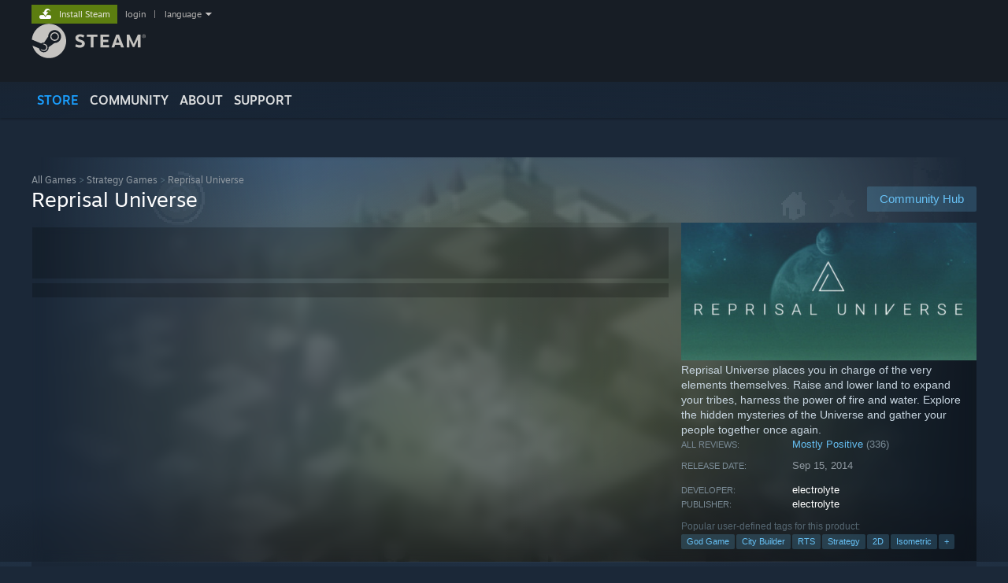

--- FILE ---
content_type: text/html; charset=UTF-8
request_url: https://store.steampowered.com/app/319560/?snr=1_7_15__13
body_size: 23492
content:
<!DOCTYPE html>
<html class=" responsive DesktopUI" lang="en"  >
<head>
	<meta http-equiv="Content-Type" content="text/html; charset=UTF-8">
			<meta name="viewport" content="width=device-width,initial-scale=1">
		<meta name="theme-color" content="#171a21">
		<title>Reprisal Universe on Steam</title>
	<link rel="shortcut icon" href="/favicon.ico" type="image/x-icon">

	
	
	<link href="https://store.fastly.steamstatic.com/public/shared/css/motiva_sans.css?v=YzJgj1FjzW34&amp;l=english&amp;_cdn=fastly" rel="stylesheet" type="text/css">
<link href="https://store.fastly.steamstatic.com/public/shared/css/shared_global.css?v=Xr8UEt8pTYrq&amp;l=english&amp;_cdn=fastly" rel="stylesheet" type="text/css">
<link href="https://store.fastly.steamstatic.com/public/shared/css/buttons.css?v=BZhNEtESfYSJ&amp;l=english&amp;_cdn=fastly" rel="stylesheet" type="text/css">
<link href="https://store.fastly.steamstatic.com/public/css/v6/store.css?v=1qFhqhx4suKR&amp;l=english&amp;_cdn=fastly" rel="stylesheet" type="text/css">
<link href="https://store.fastly.steamstatic.com/public/shared/css/user_reviews.css?v=b0cZlMcskbIe&amp;l=english&amp;_cdn=fastly" rel="stylesheet" type="text/css">
<link href="https://store.fastly.steamstatic.com/public/shared/css/store_game_shared.css?v=h3rDvpE1fR8Z&amp;l=english&amp;_cdn=fastly" rel="stylesheet" type="text/css">
<link href="https://store.fastly.steamstatic.com/public/css/v6/game.css?v=pshWMnjA5Vyo&amp;l=english&amp;_cdn=fastly" rel="stylesheet" type="text/css">
<link href="https://store.fastly.steamstatic.com/public/shared/css/store_background_shared.css?v=RuX0Jh-U_mAP&amp;l=english&amp;_cdn=fastly" rel="stylesheet" type="text/css">
<link href="https://store.fastly.steamstatic.com/public/css/v6/recommended.css?v=nA3oYBwYrGxr&amp;l=english&amp;_cdn=fastly" rel="stylesheet" type="text/css">
<link href="https://store.fastly.steamstatic.com/public/css/v6/user_reviews_rewards.css?v=nDJVyLGQ1XMI&amp;l=english&amp;_cdn=fastly" rel="stylesheet" type="text/css">
<link href="https://store.fastly.steamstatic.com/public/shared/css/apphub.css?v=JES1wSdylAoi&amp;l=english&amp;_cdn=fastly" rel="stylesheet" type="text/css">
<link href="https://store.fastly.steamstatic.com/public/shared/css/ui-lightness/jquery-ui-1.7.2.custom.css?v=qgq7mHqEwLbE&amp;l=english&amp;_cdn=fastly" rel="stylesheet" type="text/css">
<link href="https://store.fastly.steamstatic.com/public/css/v6/game_mob.css?v=dVS7ILnMfvo4&amp;l=english&amp;_cdn=fastly" rel="stylesheet" type="text/css">
<link href="https://store.fastly.steamstatic.com/public/shared/css/shared_responsive.css?v=WVLOLXraD1WH&amp;l=english&amp;_cdn=fastly" rel="stylesheet" type="text/css">
<script type="text/javascript" src="https://store.fastly.steamstatic.com/public/shared/javascript/jquery-1.8.3.min.js?v=NXam5zydzNu8&amp;l=english&amp;_cdn=fastly"></script>
<script type="text/javascript">$J = jQuery.noConflict();</script><script type="text/javascript">VALVE_PUBLIC_PATH = "https:\/\/store.fastly.steamstatic.com\/public\/";</script><script type="text/javascript" src="https://store.fastly.steamstatic.com/public/shared/javascript/tooltip.js?v=LZHsOVauqTrm&amp;l=english&amp;_cdn=fastly"></script>

<script type="text/javascript" src="https://store.fastly.steamstatic.com/public/shared/javascript/shared_global.js?v=x5wW9YfLl2m8&amp;l=english&amp;_cdn=fastly"></script>

<script type="text/javascript" src="https://store.fastly.steamstatic.com/public/shared/javascript/auth_refresh.js?v=w6QbwI-5-j2S&amp;l=english&amp;_cdn=fastly"></script>

<script type="text/javascript" src="https://store.fastly.steamstatic.com/public/javascript/main.js?v=IBr21mD23BIS&amp;l=english&amp;_cdn=fastly"></script>

<script type="text/javascript" src="https://store.fastly.steamstatic.com/public/javascript/dynamicstore.js?v=3P4YAlppbh1T&amp;l=english&amp;_cdn=fastly"></script>

<script type="text/javascript">Object.seal && [ Object, Array, String, Number ].map( function( builtin ) { Object.seal( builtin.prototype ); } );</script>
		<script type="text/javascript">
			document.addEventListener('DOMContentLoaded', function(event) {
				$J.data( document, 'x_readytime', new Date().getTime() );
				$J.data( document, 'x_oldref', GetNavCookie() );
				SetupTooltips( { tooltipCSSClass: 'store_tooltip'} );
		});
		</script><script type="text/javascript" src="https://store.fastly.steamstatic.com/public/javascript/gamehighlightplayer.js?v=d3866k3rcR-N&amp;l=english&amp;_cdn=fastly"></script>
<script type="text/javascript" src="https://store.fastly.steamstatic.com/public/shared/javascript/user_reviews.js?v=li2vp_5Z315e&amp;l=english&amp;_cdn=fastly"></script>
<script type="text/javascript" src="https://store.fastly.steamstatic.com/public/shared/javascript/dselect.js?v=tlZW77wZ6zgo&amp;l=english&amp;_cdn=fastly"></script>
<script type="text/javascript" src="https://store.fastly.steamstatic.com/public/javascript/app_tagging.js?v=jzh2Y03tD8Ea&amp;l=english&amp;_cdn=fastly"></script>
<script type="text/javascript" src="https://store.fastly.steamstatic.com/public/javascript/game.js?v=qpQw5rYMqcU1&amp;l=english&amp;_cdn=fastly"></script>
<script type="text/javascript" src="https://store.fastly.steamstatic.com/public/shared/javascript/flot-0.8/jquery.flot.min.js?v=mSfqk1QKKgiz&amp;l=english&amp;_cdn=fastly"></script>
<script type="text/javascript" src="https://store.fastly.steamstatic.com/public/shared/javascript/flot-0.8/jquery.flot.resize.min.js?v=MeIf0YViALgL&amp;l=english&amp;_cdn=fastly"></script>
<script type="text/javascript" src="https://store.fastly.steamstatic.com/public/shared/javascript/flot-0.8/jquery.flot.time.min.js?v=CIECDYHJjBgN&amp;l=english&amp;_cdn=fastly"></script>
<script type="text/javascript" src="https://store.fastly.steamstatic.com/public/shared/javascript/flot-0.8/jquery.flot.selection.min.js?v=laPWW88ZIIHe&amp;l=english&amp;_cdn=fastly"></script>
<script type="text/javascript" src="https://store.fastly.steamstatic.com/public/shared/javascript/jquery-ui-1.9.2.js?v=Bu2RA9fLXSi-&amp;l=english&amp;_cdn=fastly"></script>
<script type="text/javascript" src="https://store.fastly.steamstatic.com/public/shared/javascript/shared_responsive_adapter.js?v=cOPkuDRAsmuy&amp;l=english&amp;_cdn=fastly"></script>

						<meta name="twitter:card" content="summary_large_image">
					<meta name="Description" content="Reprisal Universe places you in charge of the very elements themselves. Raise and lower land to expand your tribes, harness the power of fire and water. Explore the hidden mysteries of the Universe and gather your people together once again.">
			
	<meta name="twitter:site" content="@steam" />

						<meta property="og:title" content="Reprisal Universe on Steam">
					<meta property="twitter:title" content="Reprisal Universe on Steam">
					<meta property="og:type" content="website">
					<meta property="fb:app_id" content="105386699540688">
					<meta property="og:site" content="Steam">
					<meta property="og:url" content="https://store.steampowered.com/app/319560/Reprisal_Universe/">
					<meta property="og:description" content="Reprisal Universe places you in charge of the very elements themselves. Raise and lower land to expand your tribes, harness the power of fire and water. Explore the hidden mysteries of the Universe and gather your people together once again.">
					<meta property="twitter:description" content="Reprisal Universe places you in charge of the very elements themselves. Raise and lower land to expand your tribes, harness the power of fire and water. Explore the hidden mysteries of the Universe and gather your people together once again.">
			
			<link rel="canonical" href="https://store.steampowered.com/app/319560/Reprisal_Universe/">
	
			<link rel="image_src" href="https://shared.fastly.steamstatic.com/store_item_assets/steam/apps/319560/capsule_616x353.jpg?t=1478094276">
		<meta property="og:image" content="https://shared.fastly.steamstatic.com/store_item_assets/steam/apps/319560/capsule_616x353.jpg?t=1478094276">
		<meta name="twitter:image" content="https://shared.fastly.steamstatic.com/store_item_assets/steam/apps/319560/capsule_616x353.jpg?t=1478094276" />
				
	
	
	
	
	</head>
<body class="v6 app game_bg menu_background_overlap application widestore v7menu responsive_page ">


<div class="responsive_page_frame with_header">
						<div role="navigation" class="responsive_page_menu_ctn mainmenu" aria-label="Mobile Menu">
				<div class="responsive_page_menu"  id="responsive_page_menu">
										<div class="mainmenu_contents">
						<div class="mainmenu_contents_items">
															<a class="menuitem" href="https://store.steampowered.com/login/?redir=app%2F319560%2F%3Fsnr%3D1_7_15__13&redir_ssl=1&snr=1_5_9__global-header">
									Login								</a>
															<a class="menuitem supernav supernav_active" href="https://store.steampowered.com/?snr=1_5_9__global-responsive-menu" data-tooltip-type="selector" data-tooltip-content=".submenu_Store">
				Store			</a>
			<div class="submenu_Store" style="display: none;" data-submenuid="Store">
														<a class="submenuitem" href="https://store.steampowered.com/?snr=1_5_9__global-responsive-menu">
						Home											</a>
														<a class="submenuitem" href="https://store.steampowered.com/explore/?snr=1_5_9__global-responsive-menu">
						Discovery Queue											</a>
														<a class="submenuitem" href="https://steamcommunity.com/my/wishlist/">
						Wishlist											</a>
														<a class="submenuitem" href="https://store.steampowered.com/points/shop/?snr=1_5_9__global-responsive-menu">
						Points Shop											</a>
														<a class="submenuitem" href="https://store.steampowered.com/news/?snr=1_5_9__global-responsive-menu">
						News											</a>
														<a class="submenuitem" href="https://store.steampowered.com/stats/?snr=1_5_9__global-responsive-menu">
						Stats											</a>
							</div>
										<a class="menuitem supernav" href="https://steamcommunity.com/" data-tooltip-type="selector" data-tooltip-content=".submenu_Community">
				Community			</a>
			<div class="submenu_Community" style="display: none;" data-submenuid="Community">
														<a class="submenuitem" href="https://steamcommunity.com/">
						Home											</a>
														<a class="submenuitem" href="https://steamcommunity.com/discussions/">
						Discussions											</a>
														<a class="submenuitem" href="https://steamcommunity.com/workshop/">
						Workshop											</a>
														<a class="submenuitem" href="https://steamcommunity.com/market/">
						Market											</a>
														<a class="submenuitem" href="https://steamcommunity.com/?subsection=broadcasts">
						Broadcasts											</a>
							</div>
										<a class="menuitem " href="https://store.steampowered.com/about/?snr=1_5_9__global-responsive-menu">
				About			</a>
										<a class="menuitem " href="https://help.steampowered.com/en/">
				Support			</a>
			
							<div class="minor_menu_items">
																								<div class="menuitem change_language_action">
									Change language								</div>
																																	<a class="menuitem" href="https://store.steampowered.com/mobile" target="_blank" rel="noreferrer">Get the Steam Mobile App</a>
																									<div class="menuitem" role="link" onclick="Responsive_RequestDesktopView();">
										View desktop website									</div>
															</div>
						</div>
						<div class="mainmenu_footer_spacer  "></div>
						<div class="mainmenu_footer">
															<div class="mainmenu_footer_logo"><img src="https://store.fastly.steamstatic.com/public/shared/images/responsive/footerLogo_valve_new.png"></div>
								© Valve Corporation. All rights reserved. All trademarks are property of their respective owners in the US and other countries.								<span class="mainmenu_valve_links">
									<a href="https://store.steampowered.com/privacy_agreement/?snr=1_5_9__global-responsive-menu" target="_blank">Privacy Policy</a>
									&nbsp;| &nbsp;<a href="http://www.valvesoftware.com/legal.htm" target="_blank">Legal</a>
									&nbsp;| &nbsp;<a href="https://help.steampowered.com/faqs/view/10BB-D27A-6378-4436" target="_blank">Accessibility</a>
									&nbsp;| &nbsp;<a href="https://store.steampowered.com/subscriber_agreement/?snr=1_5_9__global-responsive-menu" target="_blank">Steam Subscriber Agreement</a>
									&nbsp;| &nbsp;<a href="https://store.steampowered.com/steam_refunds/?snr=1_5_9__global-responsive-menu" target="_blank">Refunds</a>
								</span>
													</div>
					</div>
									</div>
			</div>
		
		<div class="responsive_local_menu_tab"></div>

		<div class="responsive_page_menu_ctn localmenu">
			<div class="responsive_page_menu"  id="responsive_page_local_menu" data-panel="{&quot;onOptionsActionDescription&quot;:&quot;Filter&quot;,&quot;onOptionsButton&quot;:&quot;Responsive_ToggleLocalMenu()&quot;,&quot;onCancelButton&quot;:&quot;Responsive_ToggleLocalMenu()&quot;}">
				<div class="localmenu_content" data-panel="{&quot;maintainY&quot;:true,&quot;bFocusRingRoot&quot;:true,&quot;flow-children&quot;:&quot;column&quot;}">
				</div>
			</div>
		</div>



					<div class="responsive_header">
				<div class="responsive_header_content">
					<div id="responsive_menu_logo">
						<img src="https://store.fastly.steamstatic.com/public/shared/images/responsive/header_menu_hamburger.png" height="100%">
											</div>
					<div class="responsive_header_logo">
						<a href="https://store.steampowered.com/?snr=1_5_9__global-responsive-menu">
															<img src="https://store.fastly.steamstatic.com/public/shared/images/responsive/header_logo.png" height="36" border="0" alt="STEAM">
													</a>
					</div>
					<div class="responsive_header_react_target" data-featuretarget="store-menu-responsive-search"><div class="responsive_header_react_placeholder"></div></div>				</div>
			</div>
		
		<div class="responsive_page_content_overlay">

		</div>

		<div class="responsive_fixonscroll_ctn nonresponsive_hidden ">
		</div>
	
	<div class="responsive_page_content">

		<div role="banner" id="global_header" data-panel="{&quot;flow-children&quot;:&quot;row&quot;}">
	<div class="content">
		<div class="logo">
			<span id="logo_holder">
									<a href="https://store.steampowered.com/?snr=1_5_9__global-header" aria-label="Link to the Steam Homepage">
						<img src="https://store.fastly.steamstatic.com/public/shared/images/header/logo_steam.svg?t=962016" width="176" height="44" alt="Link to the Steam Homepage">
					</a>
							</span>
		</div>

			<div role="navigation" class="supernav_container" aria-label="Global Menu">
								<a class="menuitem supernav supernav_active" href="https://store.steampowered.com/?snr=1_5_9__global-header" data-tooltip-type="selector" data-tooltip-content=".submenu_Store">
				STORE			</a>
			<div class="submenu_Store" style="display: none;" data-submenuid="Store">
														<a class="submenuitem" href="https://store.steampowered.com/?snr=1_5_9__global-header">
						Home											</a>
														<a class="submenuitem" href="https://store.steampowered.com/explore/?snr=1_5_9__global-header">
						Discovery Queue											</a>
														<a class="submenuitem" href="https://steamcommunity.com/my/wishlist/">
						Wishlist											</a>
														<a class="submenuitem" href="https://store.steampowered.com/points/shop/?snr=1_5_9__global-header">
						Points Shop											</a>
														<a class="submenuitem" href="https://store.steampowered.com/news/?snr=1_5_9__global-header">
						News											</a>
														<a class="submenuitem" href="https://store.steampowered.com/stats/?snr=1_5_9__global-header">
						Stats											</a>
							</div>
										<a class="menuitem supernav" href="https://steamcommunity.com/" data-tooltip-type="selector" data-tooltip-content=".submenu_Community">
				COMMUNITY			</a>
			<div class="submenu_Community" style="display: none;" data-submenuid="Community">
														<a class="submenuitem" href="https://steamcommunity.com/">
						Home											</a>
														<a class="submenuitem" href="https://steamcommunity.com/discussions/">
						Discussions											</a>
														<a class="submenuitem" href="https://steamcommunity.com/workshop/">
						Workshop											</a>
														<a class="submenuitem" href="https://steamcommunity.com/market/">
						Market											</a>
														<a class="submenuitem" href="https://steamcommunity.com/?subsection=broadcasts">
						Broadcasts											</a>
							</div>
										<a class="menuitem " href="https://store.steampowered.com/about/?snr=1_5_9__global-header">
				About			</a>
										<a class="menuitem " href="https://help.steampowered.com/en/">
				SUPPORT			</a>
				</div>
	<script type="text/javascript">
		jQuery(function($) {
			$('#global_header .supernav').v_tooltip({'location':'bottom', 'destroyWhenDone': false, 'tooltipClass': 'supernav_content', 'offsetY':-6, 'offsetX': 1, 'horizontalSnap': 4, 'tooltipParent': '#global_header .supernav_container', 'correctForScreenSize': false});
		});
	</script>

		<div id="global_actions">
			<div role="navigation" id="global_action_menu" aria-label="Account Menu">
									<a class="header_installsteam_btn header_installsteam_btn_green" href="https://store.steampowered.com/about/?snr=1_5_9__global-header">
						<div class="header_installsteam_btn_content">
							Install Steam						</div>
					</a>
				
				
									<a class="global_action_link" href="https://store.steampowered.com/login/?redir=app%2F319560%2F%3Fsnr%3D1_7_15__13&redir_ssl=1&snr=1_5_9__global-header">login</a>
											&nbsp;|&nbsp;
						<span class="pulldown global_action_link" id="language_pulldown" onclick="ShowMenu( this, 'language_dropdown', 'right' );">language</span>
						<div class="popup_block_new" id="language_dropdown" style="display: none;">
							<div class="popup_body popup_menu">
																																					<a class="popup_menu_item tight" href="?l=schinese&snr=1_7_15__13" onclick="ChangeLanguage( 'schinese' ); return false;">简体中文 (Simplified Chinese)</a>
																													<a class="popup_menu_item tight" href="?l=tchinese&snr=1_7_15__13" onclick="ChangeLanguage( 'tchinese' ); return false;">繁體中文 (Traditional Chinese)</a>
																													<a class="popup_menu_item tight" href="?l=japanese&snr=1_7_15__13" onclick="ChangeLanguage( 'japanese' ); return false;">日本語 (Japanese)</a>
																													<a class="popup_menu_item tight" href="?l=koreana&snr=1_7_15__13" onclick="ChangeLanguage( 'koreana' ); return false;">한국어 (Korean)</a>
																													<a class="popup_menu_item tight" href="?l=thai&snr=1_7_15__13" onclick="ChangeLanguage( 'thai' ); return false;">ไทย (Thai)</a>
																													<a class="popup_menu_item tight" href="?l=bulgarian&snr=1_7_15__13" onclick="ChangeLanguage( 'bulgarian' ); return false;">Български (Bulgarian)</a>
																													<a class="popup_menu_item tight" href="?l=czech&snr=1_7_15__13" onclick="ChangeLanguage( 'czech' ); return false;">Čeština (Czech)</a>
																													<a class="popup_menu_item tight" href="?l=danish&snr=1_7_15__13" onclick="ChangeLanguage( 'danish' ); return false;">Dansk (Danish)</a>
																													<a class="popup_menu_item tight" href="?l=german&snr=1_7_15__13" onclick="ChangeLanguage( 'german' ); return false;">Deutsch (German)</a>
																																							<a class="popup_menu_item tight" href="?l=spanish&snr=1_7_15__13" onclick="ChangeLanguage( 'spanish' ); return false;">Español - España (Spanish - Spain)</a>
																													<a class="popup_menu_item tight" href="?l=latam&snr=1_7_15__13" onclick="ChangeLanguage( 'latam' ); return false;">Español - Latinoamérica (Spanish - Latin America)</a>
																													<a class="popup_menu_item tight" href="?l=greek&snr=1_7_15__13" onclick="ChangeLanguage( 'greek' ); return false;">Ελληνικά (Greek)</a>
																													<a class="popup_menu_item tight" href="?l=french&snr=1_7_15__13" onclick="ChangeLanguage( 'french' ); return false;">Français (French)</a>
																													<a class="popup_menu_item tight" href="?l=italian&snr=1_7_15__13" onclick="ChangeLanguage( 'italian' ); return false;">Italiano (Italian)</a>
																													<a class="popup_menu_item tight" href="?l=indonesian&snr=1_7_15__13" onclick="ChangeLanguage( 'indonesian' ); return false;">Bahasa Indonesia (Indonesian)</a>
																													<a class="popup_menu_item tight" href="?l=hungarian&snr=1_7_15__13" onclick="ChangeLanguage( 'hungarian' ); return false;">Magyar (Hungarian)</a>
																													<a class="popup_menu_item tight" href="?l=dutch&snr=1_7_15__13" onclick="ChangeLanguage( 'dutch' ); return false;">Nederlands (Dutch)</a>
																													<a class="popup_menu_item tight" href="?l=norwegian&snr=1_7_15__13" onclick="ChangeLanguage( 'norwegian' ); return false;">Norsk (Norwegian)</a>
																													<a class="popup_menu_item tight" href="?l=polish&snr=1_7_15__13" onclick="ChangeLanguage( 'polish' ); return false;">Polski (Polish)</a>
																													<a class="popup_menu_item tight" href="?l=portuguese&snr=1_7_15__13" onclick="ChangeLanguage( 'portuguese' ); return false;">Português (Portuguese - Portugal)</a>
																													<a class="popup_menu_item tight" href="?l=brazilian&snr=1_7_15__13" onclick="ChangeLanguage( 'brazilian' ); return false;">Português - Brasil (Portuguese - Brazil)</a>
																													<a class="popup_menu_item tight" href="?l=romanian&snr=1_7_15__13" onclick="ChangeLanguage( 'romanian' ); return false;">Română (Romanian)</a>
																													<a class="popup_menu_item tight" href="?l=russian&snr=1_7_15__13" onclick="ChangeLanguage( 'russian' ); return false;">Русский (Russian)</a>
																													<a class="popup_menu_item tight" href="?l=finnish&snr=1_7_15__13" onclick="ChangeLanguage( 'finnish' ); return false;">Suomi (Finnish)</a>
																													<a class="popup_menu_item tight" href="?l=swedish&snr=1_7_15__13" onclick="ChangeLanguage( 'swedish' ); return false;">Svenska (Swedish)</a>
																													<a class="popup_menu_item tight" href="?l=turkish&snr=1_7_15__13" onclick="ChangeLanguage( 'turkish' ); return false;">Türkçe (Turkish)</a>
																													<a class="popup_menu_item tight" href="?l=vietnamese&snr=1_7_15__13" onclick="ChangeLanguage( 'vietnamese' ); return false;">Tiếng Việt (Vietnamese)</a>
																													<a class="popup_menu_item tight" href="?l=ukrainian&snr=1_7_15__13" onclick="ChangeLanguage( 'ukrainian' ); return false;">Українська (Ukrainian)</a>
																									<a class="popup_menu_item tight" href="https://www.valvesoftware.com/en/contact?contact-person=Translation%20Team%20Feedback" target="_blank">Report a translation problem</a>
							</div>
						</div>
												</div>
					</div>
			</div>
</div>
<div class="StoreMenuLoadingPlaceholder" data-featuretarget="store-menu-v7"><div class="PlaceholderInner"></div></div><div id="responsive_store_nav_ctn"></div><div id="responsive_store_nav_overlay" style="display:none"><div id="responsive_store_nav_overlay_ctn"></div><div id="responsive_store_nav_overlay_bottom"></div></div><div id="responsive_store_search_overlay" style="display:none"></div><div data-cart-banner-spot="1"></div>
		<div role="main" class="responsive_page_template_content" id="responsive_page_template_content" data-panel="{&quot;autoFocus&quot;:true}" >

			<div id="application_config" style="display: none;"  data-config="{&quot;EUNIVERSE&quot;:1,&quot;WEB_UNIVERSE&quot;:&quot;public&quot;,&quot;LANGUAGE&quot;:&quot;english&quot;,&quot;COUNTRY&quot;:&quot;US&quot;,&quot;MEDIA_CDN_COMMUNITY_URL&quot;:&quot;https:\/\/cdn.fastly.steamstatic.com\/steamcommunity\/public\/&quot;,&quot;MEDIA_CDN_URL&quot;:&quot;https:\/\/cdn.fastly.steamstatic.com\/&quot;,&quot;VIDEO_CDN_URL&quot;:&quot;https:\/\/video.fastly.steamstatic.com\/&quot;,&quot;COMMUNITY_CDN_URL&quot;:&quot;https:\/\/community.fastly.steamstatic.com\/&quot;,&quot;COMMUNITY_CDN_ASSET_URL&quot;:&quot;https:\/\/cdn.fastly.steamstatic.com\/steamcommunity\/public\/assets\/&quot;,&quot;STORE_CDN_URL&quot;:&quot;https:\/\/store.fastly.steamstatic.com\/&quot;,&quot;PUBLIC_SHARED_URL&quot;:&quot;https:\/\/store.fastly.steamstatic.com\/public\/shared\/&quot;,&quot;COMMUNITY_BASE_URL&quot;:&quot;https:\/\/steamcommunity.com\/&quot;,&quot;CHAT_BASE_URL&quot;:&quot;https:\/\/steamcommunity.com\/&quot;,&quot;STORE_BASE_URL&quot;:&quot;https:\/\/store.steampowered.com\/&quot;,&quot;STORE_CHECKOUT_BASE_URL&quot;:&quot;https:\/\/checkout.steampowered.com\/&quot;,&quot;IMG_URL&quot;:&quot;https:\/\/store.fastly.steamstatic.com\/public\/images\/&quot;,&quot;STEAMTV_BASE_URL&quot;:&quot;https:\/\/steam.tv\/&quot;,&quot;HELP_BASE_URL&quot;:&quot;https:\/\/help.steampowered.com\/&quot;,&quot;PARTNER_BASE_URL&quot;:&quot;https:\/\/partner.steamgames.com\/&quot;,&quot;STATS_BASE_URL&quot;:&quot;https:\/\/partner.steampowered.com\/&quot;,&quot;INTERNAL_STATS_BASE_URL&quot;:&quot;https:\/\/steamstats.valve.org\/&quot;,&quot;IN_CLIENT&quot;:false,&quot;USE_POPUPS&quot;:false,&quot;STORE_ICON_BASE_URL&quot;:&quot;https:\/\/shared.fastly.steamstatic.com\/store_item_assets\/steam\/apps\/&quot;,&quot;STORE_ITEM_BASE_URL&quot;:&quot;https:\/\/shared.fastly.steamstatic.com\/store_item_assets\/&quot;,&quot;WEBAPI_BASE_URL&quot;:&quot;https:\/\/api.steampowered.com\/&quot;,&quot;TOKEN_URL&quot;:&quot;https:\/\/store.steampowered.com\/\/chat\/clientjstoken&quot;,&quot;BUILD_TIMESTAMP&quot;:1765490554,&quot;PAGE_TIMESTAMP&quot;:1765541870,&quot;IN_TENFOOT&quot;:false,&quot;IN_GAMEPADUI&quot;:false,&quot;IN_CHROMEOS&quot;:false,&quot;IN_MOBILE_WEBVIEW&quot;:false,&quot;PLATFORM&quot;:&quot;macos&quot;,&quot;BASE_URL_STORE_CDN_ASSETS&quot;:&quot;https:\/\/cdn.fastly.steamstatic.com\/store\/&quot;,&quot;EREALM&quot;:1,&quot;LOGIN_BASE_URL&quot;:&quot;https:\/\/login.steampowered.com\/&quot;,&quot;AVATAR_BASE_URL&quot;:&quot;https:\/\/avatars.fastly.steamstatic.com\/&quot;,&quot;FROM_WEB&quot;:true,&quot;WEBSITE_ID&quot;:&quot;Store&quot;,&quot;BASE_URL_SHARED_CDN&quot;:&quot;https:\/\/shared.fastly.steamstatic.com\/&quot;,&quot;CLAN_CDN_ASSET_URL&quot;:&quot;https:\/\/clan.fastly.steamstatic.com\/&quot;,&quot;COMMUNITY_ASSETS_BASE_URL&quot;:&quot;https:\/\/shared.fastly.steamstatic.com\/community_assets\/&quot;,&quot;SNR&quot;:&quot;1_5_9_&quot;}" data-userinfo="{&quot;logged_in&quot;:false,&quot;country_code&quot;:&quot;US&quot;,&quot;excluded_content_descriptors&quot;:[3,4]}" data-hwinfo="{&quot;bSteamOS&quot;:false,&quot;bSteamDeck&quot;:false}" data-broadcastuser="{&quot;success&quot;:1,&quot;bHideStoreBroadcast&quot;:false}" data-store_page_asset_url="&quot;https:\/\/shared.fastly.steamstatic.com\/store_item_assets\/steam\/apps\/319560\/%s?t=1478094276&quot;" data-store_page_extra_assets_url="&quot;https:\/\/shared.fastly.steamstatic.com\/store_item_assets\/steam\/apps\/319560\/%s?t=1478094276&quot;" data-store_page_extra_assets_map="{&quot;extras\/tea.gif&quot;:[{&quot;urlPart&quot;:&quot;extras\/93edb431b61c542303809415682698ec.webp&quot;,&quot;extension&quot;:&quot;webp&quot;,&quot;alt_text&quot;:null,&quot;urlPartBig&quot;:null,&quot;width&quot;:&quot;40&quot;,&quot;height&quot;:&quot;36&quot;}],&quot;extras\/about.gif&quot;:[{&quot;urlPart&quot;:&quot;extras\/0cba0435fa75bbf64671f7c17fbca767.webp&quot;,&quot;extension&quot;:&quot;webp&quot;,&quot;alt_text&quot;:null,&quot;urlPartBig&quot;:null,&quot;width&quot;:&quot;39&quot;,&quot;height&quot;:&quot;48&quot;}]}" data-deckcompatibility="{&quot;appid&quot;:319560,&quot;resolved_category&quot;:0,&quot;resolved_items&quot;:[],&quot;steam_deck_blog_url&quot;:&quot;&quot;,&quot;search_id&quot;:null,&quot;steamos_resolved_category&quot;:0,&quot;steamos_resolved_items&quot;:[]}" data-appname="&quot;Reprisal Universe&quot;" data-store_user_config="{&quot;webapi_token&quot;:&quot;&quot;,&quot;shoppingcart&quot;:null,&quot;originating_navdata&quot;:{&quot;domain&quot;:&quot;store.steampowered.com&quot;,&quot;controller&quot;:&quot;search&quot;,&quot;method&quot;:&quot;suggest&quot;,&quot;submethod&quot;:&quot;&quot;,&quot;feature&quot;:&quot;search-suggestion&quot;,&quot;depth&quot;:0,&quot;countrycode&quot;:&quot;US&quot;,&quot;webkey&quot;:null,&quot;is_client&quot;:false,&quot;curator_data&quot;:null,&quot;is_likely_bot&quot;:true,&quot;is_utm&quot;:false},&quot;wishlist_item_count&quot;:0}"></div><div id="application_root"></div><script>window.g_wapit="";</script><link href="https://store.fastly.steamstatic.com/public/css/applications/store/main.css?v=iq4uyeaUpBfX&amp;l=english&amp;_cdn=fastly" rel="stylesheet" type="text/css">
<script type="text/javascript" src="https://store.fastly.steamstatic.com/public/javascript/applications/store/manifest.js?v=Lf6zhym3io3e&amp;l=english&amp;_cdn=fastly"></script>
<script type="text/javascript" src="https://store.fastly.steamstatic.com/public/javascript/applications/store/libraries~b28b7af69.js?v=L9JqUktT3bf9&amp;l=english&amp;_cdn=fastly"></script>
<script type="text/javascript" src="https://store.fastly.steamstatic.com/public/javascript/applications/store/main.js?v=ghkmUY5p0xa0&amp;l=english&amp;_cdn=fastly"></script>
<script type="text/javascript">
	var g_AccountID = 0;
	var g_Languages = ["english"];
	var g_sessionID = "ffc733b596f9d45768bcd7ad";
	var g_ServerTime = 1765541870;
	var g_bUseNewCartAPI = true;

	$J( InitMiniprofileHovers( 'https%3A%2F%2Fstore.steampowered.com%2F' ) );

	
	if ( typeof GStoreItemData != 'undefined' )
	{
		GStoreItemData.AddNavParams({
			__page_default: "1_5_9_",
			__page_default_obj: {"domain":"store.steampowered.com","controller":"application","method":"app","submethod":"","feature":null,"depth":null,"countrycode":"US","webkey":null,"is_client":false,"curator_data":null,"is_likely_bot":true,"is_utm":null},
			__originating_obj: {"domain":"store.steampowered.com","controller":"search","method":"suggest","submethod":"","feature":"search-suggestion","depth":0,"countrycode":"US","webkey":null,"is_client":false,"curator_data":null,"is_likely_bot":true,"is_utm":false},
			storemenu_recommendedtags: "1_5_9__17"		});
	}

	if ( typeof GDynamicStore != 'undefined' )
	{
		GDynamicStore.Init(0, false, "", {"primary_language":null,"secondary_languages":null,"platform_windows":null,"platform_mac":null,"platform_linux":null,"timestamp_updated":null,"hide_store_broadcast":null,"review_score_preference":null,"timestamp_content_descriptor_preferences_updated":null,"provide_deck_feedback":null,"additional_languages":null}, 'US',
			{"bNoDefaultDescriptors":true});
		GStoreItemData.SetCurrencyFormatter(function( nValueInCents, bWholeUnitsOnly ) { var fmt = function( nValueInCents, bWholeUnitsOnly ) {	var format = v_numberformat( nValueInCents / 100, bWholeUnitsOnly ? 0 : 2, ".", ","); return format; };var strNegativeSymbol = '';	if ( nValueInCents < 0 ) { strNegativeSymbol = '-'; nValueInCents = -nValueInCents; }return strNegativeSymbol + "$" + fmt( nValueInCents, bWholeUnitsOnly );});
		GStoreItemData.SetCurrencyMinPriceIncrement(1);
	}
</script>

<script type="text/javascript">

	var g_eDiscoveryQueueType = 0;

	GStoreItemData.AddStoreItemDataSet(
		{"rgApps":{"427520":{"name":"Factorio","url_name":"Factorio","discount_block":"<div class=\"discount_block  no_discount\" data-price-final=\"3500\" data-bundlediscount=\"0\" data-discount=\"0\"><div class=\"discount_prices\"><div class=\"discount_final_price\">$35.00<\/div><\/div><\/div>","descids":[],"small_capsulev5":"https:\/\/shared.fastly.steamstatic.com\/store_item_assets\/steam\/apps\/427520\/capsule_184x69.jpg?t=1763986204","os_windows":true,"os_macos":true,"os_linux":true,"has_live_broadcast":false,"localized":true,"localized_english":true},"1162750":{"name":"Songs of Syx","url_name":"Songs_of_Syx","discount_block":"<div class=\"discount_block \" data-price-final=\"1874\" data-bundlediscount=\"0\" data-discount=\"25\" role=\"link\" aria-label=\"25% off. $24.99 normally, discounted to $18.74\"><div class=\"discount_pct\">-25%<\/div><div class=\"discount_prices\"><div class=\"discount_original_price\">$24.99<\/div><div class=\"discount_final_price\">$18.74<\/div><\/div><\/div>","descids":[],"small_capsulev5":"https:\/\/shared.fastly.steamstatic.com\/store_item_assets\/steam\/apps\/1162750\/7824ff8a637dab6844df34535258810cefc97478\/capsule_184x69_alt_assets_2.jpg?t=1765230078","os_windows":true,"os_macos":true,"os_linux":true,"early_access":true,"has_live_broadcast":false,"discount":true,"localized":true,"localized_english":true},"3024040":{"name":"Stronghold Crusader: Definitive Edition","url_name":"Stronghold_Crusader_Definitive_Edition","discount_block":"<div class=\"discount_block \" data-price-final=\"1499\" data-bundlediscount=\"0\" data-discount=\"25\" role=\"link\" aria-label=\"25% off. $19.99 normally, discounted to $14.99\"><div class=\"discount_pct\">-25%<\/div><div class=\"discount_prices\"><div class=\"discount_original_price\">$19.99<\/div><div class=\"discount_final_price\">$14.99<\/div><\/div><\/div>","descids":[],"small_capsulev5":"https:\/\/shared.fastly.steamstatic.com\/store_item_assets\/steam\/apps\/3024040\/e1b739177d2cfda1d31a371af421b744b7e5ee8e\/capsule_184x69.jpg?t=1760700009","os_windows":true,"has_live_broadcast":false,"discount":true,"localized":true,"localized_english":true},"1366540":{"name":"Dyson Sphere Program","url_name":"Dyson_Sphere_Program","discount_block":"<div class=\"discount_block  no_discount\" data-price-final=\"1999\" data-bundlediscount=\"0\" data-discount=\"0\"><div class=\"discount_prices\"><div class=\"discount_final_price\">$19.99<\/div><\/div><\/div>","descids":[],"small_capsulev5":"https:\/\/shared.fastly.steamstatic.com\/store_item_assets\/steam\/apps\/1366540\/b43e122cefea2a22b69903ad87d42e98d4ac44ef\/capsule_184x69.jpg?t=1765532615","os_windows":true,"early_access":true,"has_live_broadcast":false,"localized":true,"localized_english":true},"535930":{"name":"Two Point Hospital","url_name":"Two_Point_Hospital","discount_block":"<div class=\"discount_block  no_discount\" data-price-final=\"2999\" data-bundlediscount=\"0\" data-discount=\"0\"><div class=\"discount_prices\"><div class=\"discount_final_price\">$29.99<\/div><\/div><\/div>","descids":[],"small_capsulev5":"https:\/\/shared.fastly.steamstatic.com\/store_item_assets\/steam\/apps\/535930\/capsule_184x69.jpg?t=1763648286","os_windows":true,"os_macos":true,"os_linux":true,"has_live_broadcast":false,"localized":true,"localized_english":true},"1649080":{"name":"Two Point Campus","url_name":"Two_Point_Campus","discount_block":"<div class=\"discount_block  no_discount\" data-price-final=\"2999\" data-bundlediscount=\"0\" data-discount=\"0\"><div class=\"discount_prices\"><div class=\"discount_final_price\">$29.99<\/div><\/div><\/div>","descids":[],"small_capsulev5":"https:\/\/shared.fastly.steamstatic.com\/store_item_assets\/steam\/apps\/1649080\/capsule_184x69.jpg?t=1763646611","os_windows":true,"os_macos":true,"os_linux":true,"has_live_broadcast":false,"localized":true,"localized_english":true},"2292800":{"name":"Blacksmith Master","url_name":"Blacksmith_Master","discount_block":"<div class=\"discount_block  no_discount\" data-price-final=\"1999\" data-bundlediscount=\"0\" data-discount=\"0\"><div class=\"discount_prices\"><div class=\"discount_final_price\">$19.99<\/div><\/div><\/div>","descids":[],"small_capsulev5":"https:\/\/shared.fastly.steamstatic.com\/store_item_assets\/steam\/apps\/2292800\/e073eaf4ec775970fea0b2d9835e08af5f5672b0\/capsule_184x69.jpg?t=1765535579","os_windows":true,"os_macos":true,"os_linux":true,"early_access":true,"has_live_broadcast":false,"localized":true,"localized_english":true},"453090":{"name":"Parkitect","url_name":"Parkitect","discount_block":"<div class=\"discount_block  no_discount\" data-price-final=\"2999\" data-bundlediscount=\"0\" data-discount=\"0\"><div class=\"discount_prices\"><div class=\"discount_final_price\">$29.99<\/div><\/div><\/div>","descids":[],"small_capsulev5":"https:\/\/shared.fastly.steamstatic.com\/store_item_assets\/steam\/apps\/453090\/capsule_184x69.jpg?t=1764411618","os_windows":true,"os_macos":true,"os_linux":true,"has_live_broadcast":false,"localized":true,"localized_english":true},"24780":{"name":"SimCity\u2122 4 Deluxe Edition","url_name":"SimCity_4_Deluxe_Edition","discount_block":"<div class=\"discount_block  no_discount\" data-price-final=\"1999\" data-bundlediscount=\"0\" data-discount=\"0\"><div class=\"discount_prices\"><div class=\"discount_final_price\">$19.99<\/div><\/div><\/div>","descids":[],"small_capsulev5":"https:\/\/shared.fastly.steamstatic.com\/store_item_assets\/steam\/apps\/24780\/capsule_184x69.jpg?t=1747169299","os_windows":true,"os_macos":true,"has_live_broadcast":false,"mastersub_granting_app":{"capsule":"https:\/\/cdn.fastly.steamstatic.com\/store\/mastersubs\/eaplay\/eaplay.svg","name":"EA Play"},"localized":true,"localized_english":true},"2140020":{"name":"Stronghold: Definitive Edition","url_name":"Stronghold_Definitive_Edition","discount_block":"<div class=\"discount_block \" data-price-final=\"449\" data-bundlediscount=\"0\" data-discount=\"70\" role=\"link\" aria-label=\"70% off. $14.99 normally, discounted to $4.49\"><div class=\"discount_pct\">-70%<\/div><div class=\"discount_prices\"><div class=\"discount_original_price\">$14.99<\/div><div class=\"discount_final_price\">$4.49<\/div><\/div><\/div>","descids":[],"small_capsulev5":"https:\/\/shared.fastly.steamstatic.com\/store_item_assets\/steam\/apps\/2140020\/1b5d5d05582caa0d83e996efc5eed0885f7f50cc\/capsule_184x69.jpg?t=1765193939","os_windows":true,"has_live_broadcast":false,"discount":true,"localized":true,"localized_english":true},"2438680":{"name":"Airborne Empire","url_name":"Airborne_Empire","discount_block":"<div class=\"discount_block  no_discount\" data-price-final=\"2999\" data-bundlediscount=\"0\" data-discount=\"0\"><div class=\"discount_prices\"><div class=\"discount_final_price\">$29.99<\/div><\/div><\/div>","descids":[],"small_capsulev5":"https:\/\/shared.fastly.steamstatic.com\/store_item_assets\/steam\/apps\/2438680\/capsule_184x69.jpg?t=1764860803","os_windows":true,"early_access":true,"has_live_broadcast":false,"localized":true,"localized_english":true},"3436030":{"name":"IDLE BOSS RUSH","url_name":"IDLE_BOSS_RUSH","discount_block":"<div class=\"discount_block \" data-price-final=\"899\" data-bundlediscount=\"0\" data-discount=\"10\" role=\"link\" aria-label=\"10% off. $9.99 normally, discounted to $8.99\"><div class=\"discount_pct\">-10%<\/div><div class=\"discount_prices\"><div class=\"discount_original_price\">$9.99<\/div><div class=\"discount_final_price\">$8.99<\/div><\/div><\/div>","descids":[],"small_capsulev5":"https:\/\/shared.fastly.steamstatic.com\/store_item_assets\/steam\/apps\/3436030\/e019e14ea82cdcfa4708a0329c3ae544ea2641c6\/capsule_184x69.jpg?t=1759162051","os_windows":true,"has_live_broadcast":false,"discount":true,"localized":true,"localized_english":true},"466170":{"name":"Idling to Rule the Gods","url_name":"Idling_to_Rule_the_Gods","discount_block":"<div class=\"discount_block  no_discount\" data-price-final=\"0\" data-bundlediscount=\"0\" data-discount=\"0\"><div class=\"discount_prices\"><div class=\"discount_final_price\">Free To Play<\/div><\/div><\/div>","descids":[],"small_capsulev5":"https:\/\/shared.fastly.steamstatic.com\/store_item_assets\/steam\/apps\/466170\/capsule_184x69.jpg?t=1752620946","os_windows":true,"os_macos":true,"os_linux":true,"has_live_broadcast":false,"localized":true,"localized_english":true},"2426530":{"name":"Nova Roma","url_name":"Nova_Roma","discount_block":"<div class=\"discount_block empty \"><\/div>","descids":[],"small_capsulev5":"https:\/\/shared.fastly.steamstatic.com\/store_item_assets\/steam\/apps\/2426530\/7e8c721a47fd45e20e8148244440dff5c28ba24c\/capsule_184x69.jpg?t=1765492605","os_windows":true,"os_macos":true,"has_live_broadcast":false,"coming_soon":true,"release_date_string":"Available: Jan 22, 2026","localized":true,"localized_english":true},"1700870":{"name":"Clanfolk","url_name":"Clanfolk","discount_block":"<div class=\"discount_block  no_discount\" data-price-final=\"2999\" data-bundlediscount=\"0\" data-discount=\"0\"><div class=\"discount_prices\"><div class=\"discount_final_price\">$29.99<\/div><\/div><\/div>","descids":[],"small_capsulev5":"https:\/\/shared.fastly.steamstatic.com\/store_item_assets\/steam\/apps\/1700870\/eef9b79bb39d8fb99c9526b71b714e2a1d4050d6\/capsule_184x69.jpg?t=1765535714","os_windows":true,"early_access":true,"has_live_broadcast":false,"localized":true,"localized_english":true},"285330":{"name":"RollerCoaster Tycoon\u00ae 2: Triple Thrill Pack","url_name":"RollerCoaster_Tycoon_2_Triple_Thrill_Pack","discount_block":"<div class=\"discount_block  no_discount\" data-price-final=\"999\" data-bundlediscount=\"0\" data-discount=\"0\"><div class=\"discount_prices\"><div class=\"discount_final_price\">$9.99<\/div><\/div><\/div>","descids":[],"small_capsulev5":"https:\/\/shared.fastly.steamstatic.com\/store_item_assets\/steam\/apps\/285330\/capsule_184x69.jpg?t=1733160988","os_windows":true,"has_live_broadcast":false,"localized":true,"localized_english":true},"2619650":{"name":"Cauldron","url_name":"Cauldron","discount_block":"<div class=\"discount_block  no_discount\" data-price-final=\"1499\" data-bundlediscount=\"0\" data-discount=\"0\"><div class=\"discount_prices\"><div class=\"discount_final_price\">$14.99<\/div><\/div><\/div>","descids":[],"small_capsulev5":"https:\/\/shared.fastly.steamstatic.com\/store_item_assets\/steam\/apps\/2619650\/53452f563b3bdae10c61c7d2c9ab626583a63891\/capsule_184x69.jpg?t=1759930359","os_windows":true,"has_live_broadcast":false,"localized":true,"localized_english":true},"2400770":{"name":"Dungeon Tycoon","url_name":"Dungeon_Tycoon","discount_block":"<div class=\"discount_block \" data-price-final=\"899\" data-bundlediscount=\"0\" data-discount=\"40\" role=\"link\" aria-label=\"40% off. $14.99 normally, discounted to $8.99\"><div class=\"discount_pct\">-40%<\/div><div class=\"discount_prices\"><div class=\"discount_original_price\">$14.99<\/div><div class=\"discount_final_price\">$8.99<\/div><\/div><\/div>","descids":[],"small_capsulev5":"https:\/\/shared.fastly.steamstatic.com\/store_item_assets\/steam\/apps\/2400770\/capsule_184x69.jpg?t=1764868791","os_windows":true,"os_macos":true,"has_live_broadcast":false,"discount":true,"localized":true,"localized_english":true},"230190":{"name":"War for the Overworld","url_name":"War_for_the_Overworld","discount_block":"<div class=\"discount_block  no_discount\" data-price-final=\"2999\" data-bundlediscount=\"0\" data-discount=\"0\"><div class=\"discount_prices\"><div class=\"discount_final_price\">$29.99<\/div><\/div><\/div>","descids":[],"small_capsulev5":"https:\/\/shared.fastly.steamstatic.com\/store_item_assets\/steam\/apps\/230190\/capsule_184x69.jpg?t=1757324866","os_windows":true,"os_macos":true,"os_linux":true,"has_live_broadcast":false,"localized":true,"localized_english":true},"285310":{"name":"RollerCoaster Tycoon\u00ae: Deluxe","url_name":"RollerCoaster_Tycoon_Deluxe","discount_block":"<div class=\"discount_block  no_discount\" data-price-final=\"599\" data-bundlediscount=\"0\" data-discount=\"0\"><div class=\"discount_prices\"><div class=\"discount_final_price\">$5.99<\/div><\/div><\/div>","descids":[],"small_capsulev5":"https:\/\/shared.fastly.steamstatic.com\/store_item_assets\/steam\/apps\/285310\/capsule_184x69.jpg?t=1733161367","os_windows":true,"has_live_broadcast":false,"localized":true,"localized_english":true},"793460":{"name":"112 Operator","url_name":"112_Operator","discount_block":"<div class=\"discount_block \" data-price-final=\"499\" data-bundlediscount=\"0\" data-discount=\"80\" role=\"link\" aria-label=\"80% off. $24.99 normally, discounted to $4.99\"><div class=\"discount_pct\">-80%<\/div><div class=\"discount_prices\"><div class=\"discount_original_price\">$24.99<\/div><div class=\"discount_final_price\">$4.99<\/div><\/div><\/div>","descids":[],"small_capsulev5":"https:\/\/shared.fastly.steamstatic.com\/store_item_assets\/steam\/apps\/793460\/5107a96362db550e0ac8650a4bf3ac900ce4bf2a\/capsule_184x69.jpg?t=1761821094","os_windows":true,"os_macos":true,"has_live_broadcast":false,"discount":true,"localized":true,"localized_english":true},"352720":{"name":"The Universim","url_name":"The_Universim","discount_block":"<div class=\"discount_block  no_discount\" data-price-final=\"2999\" data-bundlediscount=\"0\" data-discount=\"0\"><div class=\"discount_prices\"><div class=\"discount_final_price\">$29.99<\/div><\/div><\/div>","descids":[],"small_capsulev5":"https:\/\/shared.fastly.steamstatic.com\/store_item_assets\/steam\/apps\/352720\/6aeed411328b716143397c67b9316c8cbfa13278\/capsule_184x69.jpg?t=1762269358","os_windows":true,"os_macos":true,"os_linux":true,"has_live_broadcast":false,"localized":true,"localized_english":true},"1864880":{"name":"Roman Triumph: Survival City Builder","url_name":"Roman_Triumph_Survival_City_Builder","discount_block":"<div class=\"discount_block  no_discount\" data-price-final=\"2499\" data-bundlediscount=\"0\" data-discount=\"0\"><div class=\"discount_prices\"><div class=\"discount_final_price\">$24.99<\/div><\/div><\/div>","descids":[],"small_capsulev5":"https:\/\/shared.fastly.steamstatic.com\/store_item_assets\/steam\/apps\/1864880\/fd3a9d4a2d7c4b767fd4c23054ea802b92a4cd9f\/capsule_184x69.jpg?t=1758041040","os_windows":true,"has_live_broadcast":false,"localized":true,"localized_english":true},"3133650":{"name":"Gold Gold Adventure Gold","url_name":"Gold_Gold_Adventure_Gold","discount_block":"<div class=\"discount_block  no_discount\" data-price-final=\"2499\" data-bundlediscount=\"0\" data-discount=\"0\"><div class=\"discount_prices\"><div class=\"discount_final_price\">$24.99<\/div><\/div><\/div>","descids":[],"small_capsulev5":"https:\/\/shared.fastly.steamstatic.com\/store_item_assets\/steam\/apps\/3133650\/6386d8441302c1f70b537cbc3b1f0e5d24a2eb3b\/capsule_184x69.jpg?t=1764854961","os_windows":true,"early_access":true,"has_live_broadcast":false,"localized":true,"localized_english":true},"2013730":{"name":"Gourdlets","url_name":"Gourdlets","discount_block":"<div class=\"discount_block  no_discount\" data-price-final=\"499\" data-bundlediscount=\"0\" data-discount=\"0\"><div class=\"discount_prices\"><div class=\"discount_final_price\">$4.99<\/div><\/div><\/div>","descids":[],"small_capsulev5":"https:\/\/shared.fastly.steamstatic.com\/store_item_assets\/steam\/apps\/2013730\/capsule_184x69.jpg?t=1749167654","os_windows":true,"os_macos":true,"os_linux":true,"has_live_broadcast":false,"localized":true,"localized_english":true},"1330360":{"name":"Fata Deum - The God Sim","url_name":"Fata_Deum__The_God_Sim","discount_block":"<div class=\"discount_block  no_discount\" data-price-final=\"2999\" data-bundlediscount=\"0\" data-discount=\"0\"><div class=\"discount_prices\"><div class=\"discount_final_price\">$29.99<\/div><\/div><\/div>","descids":[],"small_capsulev5":"https:\/\/shared.fastly.steamstatic.com\/store_item_assets\/steam\/apps\/1330360\/9cd05500efe00440e2000254090bd2b9a9ba7d0f\/capsule_184x69.jpg?t=1759080655","os_windows":true,"early_access":true,"has_live_broadcast":false,"localized":true,"localized_english":true},"1048370":{"name":"Idle Skilling","url_name":"Idle_Skilling","discount_block":"<div class=\"discount_block  no_discount\" data-price-final=\"0\" data-bundlediscount=\"0\" data-discount=\"0\"><div class=\"discount_prices\"><div class=\"discount_final_price\">Free To Play<\/div><\/div><\/div>","descids":[],"small_capsulev5":"https:\/\/shared.fastly.steamstatic.com\/store_item_assets\/steam\/apps\/1048370\/capsule_184x69.jpg?t=1727223898","os_windows":true,"has_live_broadcast":false,"localized":true,"localized_english":true},"3809900":{"name":"Habbo Hotel: Origins","url_name":"Habbo_Hotel_Origins","discount_block":"<div class=\"discount_block  no_discount\" data-price-final=\"0\" data-bundlediscount=\"0\" data-discount=\"0\"><div class=\"discount_prices\"><div class=\"discount_final_price\">Free To Play<\/div><\/div><\/div>","descids":[5],"small_capsulev5":"https:\/\/shared.fastly.steamstatic.com\/store_item_assets\/steam\/apps\/3809900\/09cbd81bfb1ecb3f45cff6257eef39050dba9053\/capsule_184x69.jpg?t=1760625279","os_windows":true,"os_macos":true,"has_live_broadcast":false,"localized":true,"localized_english":true},"3209750":{"name":"STARIO: Haven Tower","url_name":"STARIO_Haven_Tower","discount_block":"<div class=\"discount_block  no_discount\" data-price-final=\"1399\" data-bundlediscount=\"0\" data-discount=\"0\"><div class=\"discount_prices\"><div class=\"discount_final_price\">$13.99<\/div><\/div><\/div>","descids":[],"small_capsulev5":"https:\/\/shared.fastly.steamstatic.com\/store_item_assets\/steam\/apps\/3209750\/6e2ecafe7ec5d83cf26eb139e1defc01bb5dda24\/capsule_184x69_alt_assets_2.jpg?t=1765529173","os_windows":true,"early_access":true,"has_live_broadcast":true,"localized":true,"localized_english":true},"1084020":{"name":"TheoTown","url_name":"TheoTown","discount_block":"<div class=\"discount_block  no_discount\" data-price-final=\"999\" data-bundlediscount=\"0\" data-discount=\"0\"><div class=\"discount_prices\"><div class=\"discount_final_price\">$9.99<\/div><\/div><\/div>","descids":[],"small_capsulev5":"https:\/\/shared.fastly.steamstatic.com\/store_item_assets\/steam\/apps\/1084020\/capsule_184x69.jpg?t=1729507396","os_windows":true,"os_macos":true,"os_linux":true,"has_live_broadcast":false,"localized":true,"localized_english":true}},"rgPackages":[],"rgBundles":[]}	);
	GStoreItemData.AddNavParams( {
		recommended: "1_5_9__300",
		recommend_franchise: "1_5_9__316",
		more_from_franchise: "1_5_9__317",
		bundle_component_preview: "1_5_9__412",
		recommended_ranked_played: "1_5_9__862",
	} );

	$J( function() {
		var $Expander = $J('#devnotes_expander');
		if( $Expander.length && $Expander.height() < parseInt( $Expander.css('max-height') ) ) {
			$J('#devnotes_more').hide();
		}

		CollapseLongStrings( '.dev_row .summary.column' );

				InitAutocollapse();
		InitHorizontalAutoSliders();

		var bUseWideStore = true;
		Responsive_ReparentItemsInResponsiveMode( '.responsive_apppage_details_right', $J('#responsive_apppage_details_right_ctn'), bUseWideStore );
		Responsive_ReparentItemsInResponsiveMode( '.responsive_apppage_details_left', $J('#responsive_apppage_details_left_ctn'), bUseWideStore );
		Responsive_ReparentItemsInResponsiveMode( '.responsive_apppage_reviewblock', $J('#responsive_apppage_reviewblock_ctn'), bUseWideStore );

		//hack to workaround chrome bug
		$J('#responsive_apppage_reviewblock_ctn' ).css('width', '100%' );
		window.setTimeout( function() { $J('#responsive_apppage_reviewblock_ctn').css('width', '' ); }, 1 );

				var watcher = new CScrollOffsetWatcher( $J('#app_reviews_hash'), OnLoadReviews );
		watcher.SetBufferHeight( 0 );

				InitPlaytimeFilterSlider();
		
		// on Tablet wait to do this when the window is fully loaded - see OnPageLoaded()
				ReparentAppLandingPageForSmallScreens();
		
		
				AddRightNavStickyPaddingOnTablet();
		
			var usability = InitUsabilityTracker( "https:\/\/store.steampowered.com\/app\/usabilitytracking\/319560" );
		usability.ScheduleUpload();
	
		
		SetupReviewFilterMenus();

			} );

	
	function OpenTagModal()
	{
		ShowAppTagModal( 319560 );
	}

	
</script>

<div class="game_page_background game" style="background-image: url( '');" data-miniprofile-appid=319560>

	
			<div class="banner_open_in_steam">
			<div data-featuretarget="open-in-desktop-client"></div>
		</div>
	
	
	<!-- create two column layout for Deck, Tablet sized screens -->
	<div id="tabletGrid" class="tablet_grid">

	<div class="page_content_ctn" itemscope itemtype="http://schema.org/Product">
		
		<meta itemprop="image" content="https://shared.fastly.steamstatic.com/store_item_assets/steam/apps/319560/capsule_231x87.jpg?t=1478094276">
					<div itemprop="offers" itemscope itemtype="http://schema.org/Offer" style="display: none;">
				<meta itemprop="priceCurrency" content="USD">
				<meta itemprop="price" content="6.99">
							</div>
		
		<div class="page_top_area">
							<div class="game_page_background_ctn game">
					<img src="https://shared.fastly.steamstatic.com/store_item_assets/steam/apps/319560/ss_a570bb23628806669faa60d519c55f84d854c657.1920x1080.jpg?t=1478094276" class="gameColor" alt="">
					<img src="https://shared.fastly.steamstatic.com/store_item_assets/steam/apps/319560/ss_a570bb23628806669faa60d519c55f84d854c657.1920x1080.jpg?t=1478094276" class="gameTexture" alt="">

				</div>
			
		<div class="page_title_area game_title_area page_content" data-gpnav="columns">
			<div class="breadcrumbs" data-panel="{&quot;flow-children&quot;:&quot;row&quot;}" >
								<div class="blockbg">
											<a href="https://store.steampowered.com/search/?term=&snr=1_5_9__205">All Games</a>
																					&gt; <a href="https://store.steampowered.com/genre/Strategy/?snr=1_5_9__205">Strategy Games</a>
																										&gt; <a href="https://store.steampowered.com/app/319560/?snr=1_5_9__205"><span itemprop="name">Reprisal Universe</span></a>
									</div>
				<div style="clear: left;"></div>
							</div>
						

<div class="apphub_HomeHeaderContent">

	<div class="apphub_HeaderStandardTop">
		                      <div class="apphub_OtherSiteInfo">

                    
                <a class="btnv6_blue_hoverfade btn_medium" href="https://steamcommunity.com/app/319560">
                    <span>Community Hub</span>
                </a>
            </div>
         		<div class="apphub_AppIcon"><img src="https://cdn.akamai.steamstatic.com/steamcommunity/public/images/apps/319560/3a3d9e22483c876302442cd4d1167286564d4732.jpg"><div class="overlay"></div></div>
		<div id="appHubAppName" class="apphub_AppName" role="heading" aria-level="1">Reprisal Universe</div>
		<div style="clear: both"></div>

	</div>

</div>

											</div>
		<div style="clear: left;"></div>


		<div class="block game_media_and_summary_ctn">
						<script type="text/javascript">
				var strRequiredVersion = "9";
				if ( typeof( g_bIsOnMac ) != 'undefined' && g_bIsOnMac )
					strRequiredVersion = "10.1.0";

			</script>

			
			<div class="game_background_glow">
				
								
				
								<div id="page_header_img" class="responsive_page_header_img" style="display: none;">
					<img style="width:100%;" src="https://shared.fastly.steamstatic.com/store_item_assets/steam/apps/319560/header.jpg?t=1478094276" alt="Reprisal Universe">
				</div>

									<div class="block_content page_content" id="broadcast">
				
				
									</div>
					<div class="block_content page_content" id="game_highlights" data-panel="{&quot;flow-children&quot;:&quot;column&quot;}" >
				
				<div class="rightcol" data-panel="{&quot;flow-children&quot;:&quot;column&quot;}">
					<div class="glance_ctn">
											<div id="gameHeaderCtn" class="game_header_ctn">
												<div id="gameHeaderImageCtn" class="game_header_image_ctn">
								<img class="game_header_image_full" alt="" src="https://shared.fastly.steamstatic.com/store_item_assets/steam/apps/319560/header.jpg?t=1478094276">

																									<div id="appHubAppName_responsive" style="display: none;" class="apphub_AppName">Reprisal Universe</div>
									<div data-panel="{&quot;type&quot;:&quot;PanelGroup&quot;}" id="appHeaderGridContainer" class="app_header_grid_container" style="display:none">

																					<div class="grid_label">Developer</div>
											<div class="grid_content">
												<a href="https://store.steampowered.com/search/?developer=electrolyte&snr=1_5_9__400">electrolyte</a>											</div>
																																											<div class="grid_label">Publisher</div>
												<div class="grid_content">
													<a href="https://store.steampowered.com/search/?publisher=electrolyte&snr=1_5_9__422">electrolyte</a>												</div>
																					
																					<div class="grid_label grid_date">Released</div>
											<div class="grid_content grid_date">
												Sep 15, 2014											</div>
																			</div>
															</div>
															<div class="game_description_snippet">
									Reprisal Universe places you in charge of the very elements themselves. Raise and lower land to expand your tribes, harness the power of fire and water. Explore the hidden mysteries of the Universe and gather your people together once again.								</div>
																		</div> 						<div id="glanceMidCtn" class="glance_mid_ctn">
											<div class="glance_ctn_responsive_left">
															<div id="userReviews" class="user_reviews">

									
																		<a class="user_reviews_summary_row" href="#app_reviews_hash" data-tooltip-html="75% of the 336 user reviews for this game are positive." itemprop="aggregateRating" itemscope itemtype="http://schema.org/AggregateRating">
										<div class="subtitle column all">
											All Reviews:										</div>
										<div class="summary column">
																					<span class="game_review_summary positive" itemprop="description">Mostly Positive</span>
																							<span class="responsive_hidden">
													(336)
												</span>
																																	<span class="nonresponsive_hidden responsive_reviewdesc">
												- 75% of the 336 user reviews for this game are positive.											</span>

											<!-- microdata -->
											<meta itemprop="reviewCount" content="336">
											<meta itemprop="ratingValue" content="7">
											<meta itemprop="bestRating" content="10">
											<meta itemprop="worstRating" content="1">
																				</div>
									</a>
								</div>
							
															<div class="release_date">
									<div class="subtitle column">Release Date:</div>
									<div class="date">Sep 15, 2014</div>
								</div>
							
																						<div class="dev_row">
									<div class="subtitle column">Developer:</div>
									<div class="summary column" id="developers_list">
										<a href="https://store.steampowered.com/search/?developer=electrolyte&snr=1_5_9__2000">electrolyte</a>									</div>
								</div>
							
																								<div class="dev_row">
										<div class="subtitle column">Publisher:</div>
										<div class="summary column">
										<a href="https://store.steampowered.com/search/?publisher=electrolyte&snr=1_5_9__422">electrolyte</a>										</div>
									</div>
															
													</div>

						<div id="glanceCtnResponsiveRight" class="glance_ctn_responsive_right" data-panel="{&quot;flow-children&quot;:&quot;column&quot;}" >
																								<!-- when the javascript runs, it will set these visible or not depending on what fits in the area -->
																		<div class="responsive_block_header">Tags</div>
									<div class="glance_tags_ctn popular_tags_ctn" data-panel="{&quot;flow-children&quot;:&quot;row&quot;}" >
										<div class="glance_tags_label">Popular user-defined tags for this product:</div>
										<div data-panel="{&quot;flow-children&quot;:&quot;row&quot;}" class="glance_tags popular_tags" data-appid="319560">
											<a href="https://store.steampowered.com/tags/en/God%20Game/?snr=1_5_9__409" class="app_tag" style="display: none;">
												God Game												</a><a href="https://store.steampowered.com/tags/en/City%20Builder/?snr=1_5_9__409" class="app_tag" style="display: none;">
												City Builder												</a><a href="https://store.steampowered.com/tags/en/RTS/?snr=1_5_9__409" class="app_tag" style="display: none;">
												RTS												</a><a href="https://store.steampowered.com/tags/en/Strategy/?snr=1_5_9__409" class="app_tag" style="display: none;">
												Strategy												</a><a href="https://store.steampowered.com/tags/en/2D/?snr=1_5_9__409" class="app_tag" style="display: none;">
												2D												</a><a href="https://store.steampowered.com/tags/en/Isometric/?snr=1_5_9__409" class="app_tag" style="display: none;">
												Isometric												</a><a href="https://store.steampowered.com/tags/en/Sandbox/?snr=1_5_9__409" class="app_tag" style="display: none;">
												Sandbox												</a><a href="https://store.steampowered.com/tags/en/Simulation/?snr=1_5_9__409" class="app_tag" style="display: none;">
												Simulation												</a><a href="https://store.steampowered.com/tags/en/Clicker/?snr=1_5_9__409" class="app_tag" style="display: none;">
												Clicker												</a><a href="https://store.steampowered.com/tags/en/Open%20World/?snr=1_5_9__409" class="app_tag" style="display: none;">
												Open World												</a><a href="https://store.steampowered.com/tags/en/Casual/?snr=1_5_9__409" class="app_tag" style="display: none;">
												Casual												</a><a href="https://store.steampowered.com/tags/en/Pixel%20Graphics/?snr=1_5_9__409" class="app_tag" style="display: none;">
												Pixel Graphics												</a><a href="https://store.steampowered.com/tags/en/Retro/?snr=1_5_9__409" class="app_tag" style="display: none;">
												Retro												</a><a href="https://store.steampowered.com/tags/en/Fantasy/?snr=1_5_9__409" class="app_tag" style="display: none;">
												Fantasy												</a><a href="https://store.steampowered.com/tags/en/Mythology/?snr=1_5_9__409" class="app_tag" style="display: none;">
												Mythology												</a><a href="https://store.steampowered.com/tags/en/Tactical/?snr=1_5_9__409" class="app_tag" style="display: none;">
												Tactical												</a><a href="https://store.steampowered.com/tags/en/Time%20Management/?snr=1_5_9__409" class="app_tag" style="display: none;">
												Time Management												</a><a href="https://store.steampowered.com/tags/en/Atmospheric/?snr=1_5_9__409" class="app_tag" style="display: none;">
												Atmospheric												</a><a href="https://store.steampowered.com/tags/en/Old%20School/?snr=1_5_9__409" class="app_tag" style="display: none;">
												Old School												</a><a href="https://store.steampowered.com/tags/en/Combat/?snr=1_5_9__409" class="app_tag" style="display: none;">
												Combat												</a><div class="app_tag add_button" data-panel="{&quot;focusable&quot;:true,&quot;clickOnActivate&quot;:true}" role="button" onclick="ShowAppTagModal( 319560 )">+</div>
										</div>
									</div>
															
													</div> 																												<div id="reviewsHeader_responsive" style="display: none;" class="responsive_block_header">Reviews</div>
																	<div data-panel="{&quot;focusable&quot;:true,&quot;clickOnActivate&quot;:true}" role="button" id="userReviews_responsive" style="display: none;" class="user_reviews" onclick="window.location='#app_reviews_hash'">

																				<a id="appReviewsAll_responsive" class="user_reviews_summary_row" href="#app_reviews_hash">
											<div class="subtitle column all">All Reviews:</div>
											<div class="summary column">
																							<span class="responsive_reviewdesc_short">
													<span class="desc_short">All Time:</span>
																										<span class="game_review_summary positive">Mostly Positive</span>
													(75% of 336)
												</span>
																						</div>
										</a>

																			</div>
																					</div>
											</div>
				</div>

				<div data-panel="{&quot;maintainX&quot;:true,&quot;flow-children&quot;:&quot;column&quot;}" class="leftcol">
					<div class="highlight_ctn">
													<div class="highlight_overflow">
								<div class="gamehighlight_desktopskeleton">
									<div class="gamehighlight_desktopskeleton_itemview"></div>
									<div class="gamehighlight_desktopskeleton_stripitems"></div>
									<div class="gamehighlight_desktopskeleton_stripscrollbar"></div>
								</div>
								<div class="gamehighlight_desktopcarousel" data-featuretarget="gamehighlight-desktopcarousel" data-props="{&quot;appName&quot;:&quot;Reprisal Universe&quot;,&quot;trailers&quot;:[{&quot;id&quot;:1,&quot;featured&quot;:true,&quot;thumbnail&quot;:&quot;https:\/\/shared.fastly.steamstatic.com\/store_item_assets\/steam\/apps\/2034055\/movie.184x123.jpg?t=1447363309&quot;,&quot;poster&quot;:&quot;https:\/\/shared.fastly.steamstatic.com\/store_item_assets\/steam\/apps\/2034055\/movie.293x165.jpg?t=1447363309&quot;,&quot;statsURL&quot;:&quot;https:\/\/store.steampowered.com\/app\/trailerstats\/319560\/24323&quot;,&quot;dashManifests&quot;:[&quot;https:\/\/video.fastly.steamstatic.com\/store_trailers\/319560\/24323\/a0789cb19cbfc3b0b412599c4bb130762a0e3f3f\/1751263782\/dash_av1.mpd?t=1447363309&quot;,&quot;https:\/\/video.fastly.steamstatic.com\/store_trailers\/319560\/24323\/a0789cb19cbfc3b0b412599c4bb130762a0e3f3f\/1751263782\/dash_h264.mpd?t=1447363309&quot;],&quot;hlsManifest&quot;:&quot;https:\/\/video.fastly.steamstatic.com\/store_trailers\/319560\/24323\/a0789cb19cbfc3b0b412599c4bb130762a0e3f3f\/1751263782\/hls_264_master.m3u8?t=1447363309&quot;}],&quot;screenshots&quot;:[{&quot;name&quot;:&quot;ss_a570bb23628806669faa60d519c55f84d854c657.jpg&quot;,&quot;thumbnail&quot;:&quot;https:\/\/shared.fastly.steamstatic.com\/store_item_assets\/steam\/apps\/319560\/ss_a570bb23628806669faa60d519c55f84d854c657.116x65.jpg?t=1478094276&quot;,&quot;standard&quot;:&quot;https:\/\/shared.fastly.steamstatic.com\/store_item_assets\/steam\/apps\/319560\/ss_a570bb23628806669faa60d519c55f84d854c657.600x338.jpg?t=1478094276&quot;,&quot;full&quot;:&quot;https:\/\/shared.fastly.steamstatic.com\/store_item_assets\/steam\/apps\/319560\/ss_a570bb23628806669faa60d519c55f84d854c657.1920x1080.jpg?t=1478094276&quot;,&quot;altText&quot;:&quot;Screenshot #0&quot;},{&quot;name&quot;:&quot;ss_7b7429a46a19ceed86c56cddf27043570b6571dd.jpg&quot;,&quot;thumbnail&quot;:&quot;https:\/\/shared.fastly.steamstatic.com\/store_item_assets\/steam\/apps\/319560\/ss_7b7429a46a19ceed86c56cddf27043570b6571dd.116x65.jpg?t=1478094276&quot;,&quot;standard&quot;:&quot;https:\/\/shared.fastly.steamstatic.com\/store_item_assets\/steam\/apps\/319560\/ss_7b7429a46a19ceed86c56cddf27043570b6571dd.600x338.jpg?t=1478094276&quot;,&quot;full&quot;:&quot;https:\/\/shared.fastly.steamstatic.com\/store_item_assets\/steam\/apps\/319560\/ss_7b7429a46a19ceed86c56cddf27043570b6571dd.1920x1080.jpg?t=1478094276&quot;,&quot;altText&quot;:&quot;Screenshot #1&quot;},{&quot;name&quot;:&quot;ss_bfd9765ef180e84f8c0f216bb356356b13435eb4.jpg&quot;,&quot;thumbnail&quot;:&quot;https:\/\/shared.fastly.steamstatic.com\/store_item_assets\/steam\/apps\/319560\/ss_bfd9765ef180e84f8c0f216bb356356b13435eb4.116x65.jpg?t=1478094276&quot;,&quot;standard&quot;:&quot;https:\/\/shared.fastly.steamstatic.com\/store_item_assets\/steam\/apps\/319560\/ss_bfd9765ef180e84f8c0f216bb356356b13435eb4.600x338.jpg?t=1478094276&quot;,&quot;full&quot;:&quot;https:\/\/shared.fastly.steamstatic.com\/store_item_assets\/steam\/apps\/319560\/ss_bfd9765ef180e84f8c0f216bb356356b13435eb4.1920x1080.jpg?t=1478094276&quot;,&quot;altText&quot;:&quot;Screenshot #2&quot;},{&quot;name&quot;:&quot;ss_fb73a766d99e6fb0bd1128c2bb7b09ebfe5c43c5.jpg&quot;,&quot;thumbnail&quot;:&quot;https:\/\/shared.fastly.steamstatic.com\/store_item_assets\/steam\/apps\/319560\/ss_fb73a766d99e6fb0bd1128c2bb7b09ebfe5c43c5.116x65.jpg?t=1478094276&quot;,&quot;standard&quot;:&quot;https:\/\/shared.fastly.steamstatic.com\/store_item_assets\/steam\/apps\/319560\/ss_fb73a766d99e6fb0bd1128c2bb7b09ebfe5c43c5.600x338.jpg?t=1478094276&quot;,&quot;full&quot;:&quot;https:\/\/shared.fastly.steamstatic.com\/store_item_assets\/steam\/apps\/319560\/ss_fb73a766d99e6fb0bd1128c2bb7b09ebfe5c43c5.1920x1080.jpg?t=1478094276&quot;,&quot;altText&quot;:&quot;Screenshot #3&quot;},{&quot;name&quot;:&quot;ss_0e1f084b96164c17e74cd23e4598f9419a36281c.jpg&quot;,&quot;thumbnail&quot;:&quot;https:\/\/shared.fastly.steamstatic.com\/store_item_assets\/steam\/apps\/319560\/ss_0e1f084b96164c17e74cd23e4598f9419a36281c.116x65.jpg?t=1478094276&quot;,&quot;standard&quot;:&quot;https:\/\/shared.fastly.steamstatic.com\/store_item_assets\/steam\/apps\/319560\/ss_0e1f084b96164c17e74cd23e4598f9419a36281c.600x338.jpg?t=1478094276&quot;,&quot;full&quot;:&quot;https:\/\/shared.fastly.steamstatic.com\/store_item_assets\/steam\/apps\/319560\/ss_0e1f084b96164c17e74cd23e4598f9419a36281c.1920x1080.jpg?t=1478094276&quot;,&quot;altText&quot;:&quot;Screenshot #4&quot;},{&quot;name&quot;:&quot;ss_b3baf7804776d7ac9887e69b9ee509ed0a2cc1a0.jpg&quot;,&quot;thumbnail&quot;:&quot;https:\/\/shared.fastly.steamstatic.com\/store_item_assets\/steam\/apps\/319560\/ss_b3baf7804776d7ac9887e69b9ee509ed0a2cc1a0.116x65.jpg?t=1478094276&quot;,&quot;standard&quot;:&quot;https:\/\/shared.fastly.steamstatic.com\/store_item_assets\/steam\/apps\/319560\/ss_b3baf7804776d7ac9887e69b9ee509ed0a2cc1a0.600x338.jpg?t=1478094276&quot;,&quot;full&quot;:&quot;https:\/\/shared.fastly.steamstatic.com\/store_item_assets\/steam\/apps\/319560\/ss_b3baf7804776d7ac9887e69b9ee509ed0a2cc1a0.1920x1080.jpg?t=1478094276&quot;,&quot;altText&quot;:&quot;Screenshot #5&quot;},{&quot;name&quot;:&quot;ss_45e9271ce2445da3f900b02802de29bb0774c6b1.jpg&quot;,&quot;thumbnail&quot;:&quot;https:\/\/shared.fastly.steamstatic.com\/store_item_assets\/steam\/apps\/319560\/ss_45e9271ce2445da3f900b02802de29bb0774c6b1.116x65.jpg?t=1478094276&quot;,&quot;standard&quot;:&quot;https:\/\/shared.fastly.steamstatic.com\/store_item_assets\/steam\/apps\/319560\/ss_45e9271ce2445da3f900b02802de29bb0774c6b1.600x338.jpg?t=1478094276&quot;,&quot;full&quot;:&quot;https:\/\/shared.fastly.steamstatic.com\/store_item_assets\/steam\/apps\/319560\/ss_45e9271ce2445da3f900b02802de29bb0774c6b1.1920x1080.jpg?t=1478094276&quot;,&quot;altText&quot;:&quot;Screenshot #6&quot;},{&quot;name&quot;:&quot;ss_e7c4fe7079d8882b34b066c405648cac732a1807.jpg&quot;,&quot;thumbnail&quot;:&quot;https:\/\/shared.fastly.steamstatic.com\/store_item_assets\/steam\/apps\/319560\/ss_e7c4fe7079d8882b34b066c405648cac732a1807.116x65.jpg?t=1478094276&quot;,&quot;standard&quot;:&quot;https:\/\/shared.fastly.steamstatic.com\/store_item_assets\/steam\/apps\/319560\/ss_e7c4fe7079d8882b34b066c405648cac732a1807.600x338.jpg?t=1478094276&quot;,&quot;full&quot;:&quot;https:\/\/shared.fastly.steamstatic.com\/store_item_assets\/steam\/apps\/319560\/ss_e7c4fe7079d8882b34b066c405648cac732a1807.1920x1080.jpg?t=1478094276&quot;,&quot;altText&quot;:&quot;Screenshot #7&quot;},{&quot;name&quot;:&quot;ss_275168131ddd2b2a55023e001705cf2a3503d102.jpg&quot;,&quot;thumbnail&quot;:&quot;https:\/\/shared.fastly.steamstatic.com\/store_item_assets\/steam\/apps\/319560\/ss_275168131ddd2b2a55023e001705cf2a3503d102.116x65.jpg?t=1478094276&quot;,&quot;standard&quot;:&quot;https:\/\/shared.fastly.steamstatic.com\/store_item_assets\/steam\/apps\/319560\/ss_275168131ddd2b2a55023e001705cf2a3503d102.600x338.jpg?t=1478094276&quot;,&quot;full&quot;:&quot;https:\/\/shared.fastly.steamstatic.com\/store_item_assets\/steam\/apps\/319560\/ss_275168131ddd2b2a55023e001705cf2a3503d102.1920x1080.jpg?t=1478094276&quot;,&quot;altText&quot;:&quot;Screenshot #8&quot;},{&quot;name&quot;:&quot;ss_0ff965cbc63ba88b589f79e83aad2734e6aae6b9.jpg&quot;,&quot;thumbnail&quot;:&quot;https:\/\/shared.fastly.steamstatic.com\/store_item_assets\/steam\/apps\/319560\/ss_0ff965cbc63ba88b589f79e83aad2734e6aae6b9.116x65.jpg?t=1478094276&quot;,&quot;standard&quot;:&quot;https:\/\/shared.fastly.steamstatic.com\/store_item_assets\/steam\/apps\/319560\/ss_0ff965cbc63ba88b589f79e83aad2734e6aae6b9.600x338.jpg?t=1478094276&quot;,&quot;full&quot;:&quot;https:\/\/shared.fastly.steamstatic.com\/store_item_assets\/steam\/apps\/319560\/ss_0ff965cbc63ba88b589f79e83aad2734e6aae6b9.1920x1080.jpg?t=1478094276&quot;,&quot;altText&quot;:&quot;Screenshot #9&quot;}]}"></div>
							</div>
											</div>
				</div>
				<div style="clear: both;"></div>
			</div>
			</div>


			
			

			
		</div>
		</div>
			<div class="queue_and_playtime">
				<div class="game_background_lighten">
					<div class="game_background_lighten_border"></div>
				</div>
				<div class="queue_overflow_ctn">
											<div class="queue_ctn">
														<div id="queueActionsCtn" class="queue_actions_ctn">
								<p><a href="https://store.steampowered.com/login/?redir=app%2F319560&snr=1_5_9_">Sign in</a> to add this item to your wishlist, follow it, or mark it as ignored</p>
							</div>
						</div>
					
										<div id="rowBtnActions" data-panel="{&quot;maintainY&quot;:true,&quot;flow-children&quot;:&quot;row&quot;}" style="display: none;"></div>

				</div>

				
				
																												
				
									<div id="purchaseOptionsContent" class="purchase_options_content" style="display: none;">
						<!-- game_area_purchase goes here -->
					</div>
							</div>

		

				
				<div class="page_content middle_page" data-panel="[]" >

				<!-- Right Column -->
				<div class="rightcol game_meta_data" data-panel="{&quot;flow-children&quot;:&quot;column&quot;}" >
					<div id="responsive_apppage_details_left_ctn"></div>

											<div id="appLinksAndInfoCtn" style="display:none;">
							<div class="responsive_block_header">Links &amp; info</div>
							<div id="appLinksAndInfo" class="game_page_autocollapse" style="max-height: 180px;"></div>

														
						</div>
					
					<div id="responsive_apppage_details_right_ctn"></div>
					<div style="clear: both;"></div>
										<!-- testing a banner on Desktop to open the current page in the desktop Steam client.  When that banner is displayed this section should be hidden. -->
																		





					
					
					

											<div class="responsive_block_header responsive_apppage_details_left">Features</div>
						<div class="block responsive_apppage_details_left" id="category_block">
							<div data-panel="{&quot;type&quot;:&quot;PanelGroup&quot;}" class="game_area_features_list_ctn">
								<a class="game_area_details_specs_ctn" data-panel="{&quot;flow-children&quot;:&quot;column&quot;}" href="https://store.steampowered.com/search/?category2=2&snr=1_5_9__423"><div class="icon"><img class="category_icon" src="https://store.fastly.steamstatic.com/public/images/v6/ico/ico_singlePlayer.png" alt=""></div><div class="label">Single-player</div></a><a class="game_area_details_specs_ctn" data-panel="{&quot;flow-children&quot;:&quot;column&quot;}" href="https://store.steampowered.com/search/?category2=62&snr=1_5_9__423"><div class="icon"><img class="category_icon" src="https://store.fastly.steamstatic.com/public/images/v6/ico/ico_familysharing.png" alt=""></div><div class="label">Family Sharing</div></a>									
									<div data-featuretarget="store-sidebar-accessibility-info" data-props="{&quot;bAccessibilityResizableUI&quot;:false,&quot;bAccessibilitySubtitles&quot;:false,&quot;bAccessibilityColorAlternatives&quot;:false,&quot;bAccessibilityCameraComfort&quot;:false,&quot;bAccessibilityBackgroundVolumeControls&quot;:false,&quot;bAccessibilityStereoSound&quot;:false,&quot;bAccessibilitySurroundSound&quot;:false,&quot;bAccessibilityNarratedMenus&quot;:false,&quot;bAccessibilityChatSpeechtoText&quot;:false,&quot;bAccessibilityChatTexttoSpeech&quot;:false,&quot;bAccessibilityPlayableWithoutQuicktimeEvents&quot;:false,&quot;bAccessibilityKeyboardOnlyOption&quot;:false,&quot;bAccessibilityMouseOnlyOption&quot;:false,&quot;bAccessibilityTouchOnlyOption&quot;:false,&quot;bAccessibilityDifficultyLevels&quot;:false,&quot;bAccessibilitySaveAnytime&quot;:false}"></div>
															</div>
							
							<div data-featuretarget="store-sidebar-controller-support-info" data-props="{&quot;unAppID&quot;:319560,&quot;bFullXboxControllerSupport&quot;:false,&quot;bPartialXboxControllerSupport&quot;:false,&quot;bPS4ControllerSupport&quot;:false,&quot;bPS4ControllerBTSupport&quot;:false,&quot;bPS5ControllerSupport&quot;:false,&quot;bPS5ControllerBTSupport&quot;:false,&quot;bSteamInputAPISupport&quot;:false,&quot;bNoKeyboardSupport&quot;:false,&quot;bGamepadPreferred&quot;:false,&quot;bControllerSupportWizardComplete&quot;:false,&quot;bHasXbox&quot;:null,&quot;bHasPS4&quot;:null,&quot;bHasPS5&quot;:null,&quot;bHasOther&quot;:false}"></div>
							
							
							
							
															<div class="DRM_notice"data-panel="{&quot;clickOnActivate&quot;:&quot;firstChild&quot;}" role="button" >
									<div>Requires agreement to a 3rd-party EULA</div>
																			<div><a href="http://store.steampowered.com//eula/319560_eula_0" onclick="ShowEULA( this ); return false;">Reprisal Universe EULA</a></div>
																	</div>
							
							
													</div>
																<div class="block responsive_apppage_details_right">
							<div class="block_title" id="LanguagesHeader">
								Languages<span class="responsive_hidden">:</span>
							</div>

							
<div id="bannerLanguages" data-panel="{&quot;focusable&quot;:true,&quot;clickOnActivate&quot;:true}" role="button" class="responsive_banner_link" style="display: none" onclick="ToggleBannerContentVisibility('#languageTable', '#expandLanguageBtn')">
	<div class="responsive_banner_link_title">
		English	</div>
	<div id="expandLanguageBtn" class="expand_section"></div>
</div>
<div id="languageTable">

<table  class="game_language_options" cellpadding="0" cellspacing="0">
	<tr>
		<th style="width: 94px;"></th>
				<th class="checkcol">Interface</th>
		<th class="checkcol">Full Audio</th>
		<th class="checkcol">Subtitles</th>
	</tr>

			<tr style="" class="">
			<td style="width: 94px; text-align: left" class="ellipsis">
				English			</td>
							<td class="checkcol">
					 <span>&#10004;</span> 				</td>
				<td class="checkcol">
									</td>
				<td class="checkcol">
									</td>
					</tr>
	</table>


</div>

						</div>
																	<div data-featuretarget="deck-verified-results"></div>
					
										
					
					
					<div id="appDetailsUnderlinedLinks" class="block responsive_apppage_details_left game_details underlined_links">
						<div class="block_content">
							<div class="block_content_inner">
								<div id="genresAndManufacturer" class="details_block">

			<b>Title:</b> Reprisal Universe<br>
	
				<b>Genre:</b> <span data-panel="{&quot;flow-children&quot;:&quot;row&quot;}"><a href="https://store.steampowered.com/genre/Indie/?snr=1_5_9__408">Indie</a>, <a href="https://store.steampowered.com/genre/Strategy/?snr=1_5_9__408">Strategy</a></span><br>
			
			<div class="dev_row">
			<b>Developer:</b>

				<a href="https://store.steampowered.com/search/?developer=electrolyte&snr=1_5_9__408">electrolyte</a>
		</div>
	
			<div class="dev_row">
			<b>Publisher:</b>

				<a href="https://store.steampowered.com/search/?publisher=electrolyte&snr=1_5_9__422">electrolyte</a>
		</div>
	
		
	            <b>Release Date:</b> Sep 15, 2014<br>
        
            	</div>


<div class="details_block" style="padding-top: 14px;">

				<a class="linkbar" href="https://steamcommunity.com/linkfilter/?u=http%3A%2F%2Fwww.reprisaluniverse.com" target="_blank" rel="noreferrer  noopener" >
			Visit the website <img src="https://store.fastly.steamstatic.com/public/images/v5/ico_external_link.gif" border="0" align="bottom" alt="External">
		</a>
	
	
	
	
	
	
	
	
	
			<a class="linkbar responsive_chevron_right" href="https://store.steampowered.com/newshub/?appids=319560&amp;snr=1_5_9__408" target="_blank" rel="noreferrer" >
			View update history		</a>
		<a class="linkbar responsive_chevron_right" href="https://store.steampowered.com/newshub/app/319560?snr=1_5_9__408" target="_blank" rel="noreferrer" >
			Read related news		</a>
	
				<a class="linkbar responsive_chevron_right" href="https://steamcommunity.com/app/319560/discussions/" target="_blank" rel="noreferrer" >
			View discussions		</a>
	
    
	        <a class="linkbar responsive_chevron_right" href="https://steamcommunity.com/actions/Search?T=ClanAccount&K=Reprisal%20Universe">
            Find Community Groups        </a>
    </div>
							</div>
						</div>
											</div>

											<div id="shareEmbedRow" class="block responsive_apppage_details_left" data-panel="{&quot;flow-children&quot;:&quot;row&quot;}">
							<a class="btnv6_blue_hoverfade btn_medium" href="#" onclick="ShowEmbedWidget(319560); return false;"><span>Embed</span></a>
							<a id="ReportAppBtn" class="btnv6_blue_hoverfade btn_medium" href="javascript:void(0)" onclick="ShowReportDialog(319560)"><span data-tooltip-text="Report this Product" aria-label="Report this Product"><i class="ico16 reportv6"></i>&nbsp;</span></a>
						</div>

													<div id="reportBtn" style="display:none;"><a class="btnv6_blue_hoverfade btn_medium" href="javascript:void(0)" onclick="ShowReportDialog(319560)"><span><img src="https://store.fastly.steamstatic.com/public/shared/images/icon_report.svg" alt="Report this Product"></span></a></div>
											
					
					
				</div>
				<!-- End Right Column -->


				<div class="leftcol game_description_column"  data-panel="{&quot;flow-children&quot;:&quot;column&quot;}" >

					
					
					
					
					
					<div id="game_area_purchase" class="game_area_purchase">
						
						
																			

						
																			<div id="purchase_note">
								<div class="notice_box_top"></div>
																											<div class="notice_box_content">
																							<b>Notice:</b>
																						This product is not compatible with macOS 10.15 Catalina or above. <a href="https://support.steampowered.com/kb_article.php?ref=1055-ISJM-8568">Click here</a> for more information.										</div>
																									<div class="notice_box_bottom"></div>
							</div>
																									<!--[if lte IE 7]>
<style type="text/css">
.game_area_purchase_game_dropdown_right_panel .btn_addtocart { float: none; }
</style>
<![endif]-->

<div class="game_area_purchase_game_wrapper">
			<div class="game_area_purchase_game" id="game_area_purchase_section_add_to_cart_49590" role="region" aria-labelledby="game_area_purchase_section_add_to_cart_title_49590">
				<form name="add_to_cart_49590" action="https://store.steampowered.com/cart/" method="POST">
			<input type="hidden" name="snr" value="1_5_9__403">
			<input type="hidden" name="originating_snr" value="1_7_15__13">
			<input type="hidden" name="action" value="add_to_cart">
			<input type="hidden" name="sessionid" value="ffc733b596f9d45768bcd7ad">
			<input type="hidden" name="subid" value="49590">
		</form>
		<div class="game_area_purchase_platform"><span class="platform_img win"></span><span class="platform_img mac"></span></div>
		<h2 id="game_area_purchase_section_add_to_cart_title_49590" class="title">Buy Reprisal Universe</h2>
				
		
										
		<div class="game_purchase_action">
																<div class="game_purchase_action_bg">
															<div class="game_purchase_price price" data-price-final="699">
							$6.99						</div>
													<div class="btn_addtocart">
																																<a data-panel="{&quot;focusable&quot;:true,&quot;clickOnActivate&quot;:true}" role="button" class="btn_green_steamui btn_medium" href="javascript:addToCart(49590);" id="btn_add_to_cart_49590">
								<span>Add to Cart</span>
							</a>
																		
				</div>
							</div>
		</div>
	</div>
		</div>


						
						
					</div>
					<!-- game_area_purchase -->

					
											<div id="bannerCommunity" data-panel="{&quot;focusable&quot;:true,&quot;clickOnActivate&quot;:true}" role="button" class="responsive_banner_link" style="display: none" onclick="window.location='https://steamcommunity.com/app/319560'">
							<div class="responsive_banner_link_title responsive_chevron_right">View Community Hub</div>
						</div>
					
					<div class="purchase_area_spacer">&nbsp;</div>

					
					<div  data-featuretarget="deck-topplayed-banner" data-props="{&quot;app_name&quot;:&quot;Reprisal Universe&quot;,&quot;appid&quot;:319560}"></div>
																		

					<div data-featuretarget="events-row"></div>
				
								
				
				


									<div id="contentForThisGame_ctn">
					</div>
									<div data-panel="{&quot;type&quot;:&quot;PanelGroup&quot;}" id="aboutThisGame" class="game_page_autocollapse" style="max-height: 850px;">
						<div id="game_area_description" class="game_area_description">
							<h2>About This Game</h2>
							<i>Thallos - Once a mighty warrior and leader - <br>is now forgotten and cast aside. <br>His tribes scattered and his totems lost.<br><br>Ananke with her brothers Erebus and Tartarus have risen against him,<br>jealous of the favour their parents had shown him.<br><br>Left for dead in exile, Thallos survived using the land around him. <br>Although weak he knew his moment to restore his people <br>and recover his totems would come. <br>Biding his time, waiting.<br><br>And that moment was before him, <br>that moment was now …</i><br><br>Help Thallos guide and rescue his people. Using special totem powers you can control nature itself unleashing its full fury on anyone that stands in your way. As you explore distant lands you must gather your lost tribes and Amulets. But be warned, other tribes may not take too kindly to your intentions and will put up a fight!<br><br>Created in homage to Populous, Reprisal's Universe spans over 34 planets and 184  islands pitting you against 3 other tribes - each with their own aggression  traits. Learn to control the 15 totem powers, upgrading them as you explore and harness the 5 Wonder totems for maximum effect. In this Universe you won't be alone, other explorers will be present helping you to uncover items and leaving their own legacies on islands you will explore.						</div>
					</div>
				
				
				
					<div class="game_page_autocollapse sys_req" style="max-height: 300px;">
		<h2>System Requirements</h2>
					<div class="sysreq_tabs">
									<div class="sysreq_tab active" data-os="win">
						Windows					</div>
									<div class="sysreq_tab " data-os="mac">
						macOS					</div>
								<div style="clear: left;"></div>
			</div>
				<div class="sysreq_contents">
							<div class="game_area_sys_req sysreq_content active" data-os="win">
											<div class="game_area_sys_req_leftCol">
							<ul>
								<strong>Minimum:</strong><br><ul class="bb_ul"><li><strong>OS *:</strong> Windows XP (sp2) or later<br></li><li><strong>Processor:</strong> 2.66 GHz Dual Core Processor or equivalent<br></li><li><strong>Memory:</strong> 2 GB RAM<br></li><li><strong>Storage:</strong> 180 MB available space</li></ul>							</ul>
						</div>
																<div class="game_area_sys_req_rightCol">
							<ul>
								<strong>Recommended:</strong><br><ul class="bb_ul"><li><strong>Memory:</strong> 4 GB RAM<br></li><li><strong>Network:</strong> Broadband Internet connection</li></ul>							</ul>
						</div>
										<div style="clear: both;"></div>

											<div class="game_area_sys_req_note">
							<strong>*</strong>
							Starting January 1st, 2024, the Steam Client will only support Windows 10 and later versions.						</div>
									</div>
							<div class="game_area_sys_req sysreq_content " data-os="mac">
											<div class="game_area_sys_req_leftCol">
							<ul>
								<strong>Minimum:</strong><br><ul class="bb_ul"><li><strong>OS:</strong> Mac OS X 10.6 or later<br></li><li><strong>Processor:</strong> 2.66 GHz Dual Core Processor or equivalent<br></li><li><strong>Memory:</strong> 2 GB RAM<br></li><li><strong>Storage:</strong> 180 MB available space</li></ul>							</ul>
						</div>
																<div class="game_area_sys_req_rightCol">
							<ul>
								<strong>Recommended:</strong><br><ul class="bb_ul"><li><strong>Memory:</strong> 4 GB RAM<br></li><li><strong>Network:</strong> Broadband Internet connection</li></ul>							</ul>
						</div>
										<div style="clear: both;"></div>

											<div class="game_area_sys_req_note">
							<strong>*</strong>
							Starting February 15, 2024, the Steam Client will no longer support 32-bit games or macOS 10.14 or lower.						</div>
									</div>
					</div>
	</div>
	<script type="text/javascript">
		$J( function() {
			var $Tabs = $J('.sysreq_tab');
			var $Content = $J('.sysreq_content');

			$Tabs.click( function() {
				var $Tab = $J(this);
				$Tabs.removeClass('active');
				$Tab.addClass('active');

				$Content.removeClass('active');
				$Content.filter('[data-os=' + $Tab.data('os') + ']').addClass('active');

				$Content.trigger('gamepage_autocollapse_expand');
			});
		} );
	</script>

				
								
				</div>

			<div style="clear: both;"></div>
		</div>

		<div class="related_items_ctn">
			<div class="page_content game_description_column">
				
				
				
				<div  data-featuretarget="storeitems-carousel" data-props="{&quot;title&quot;:&quot;More like this&quot;,&quot;seeAllLink&quot;:&quot;https://store.steampowered.com/recommended/morelike/app/319560/?snr=1_5_9__300&quot;,&quot;appIDs&quot;:[427520,1162750,3024040,1366540,535930,1649080,2292800,453090,24780,2140020,2438680,3436030,466170,2426530,1700870,285330,2619650,2400770,230190,285310,793460,352720,1864880,3133650,2013730,1330360,1048370,3809900,3209750,1084020],&quot;navKey&quot;:&quot;more_like_this_carousel&quot;,&quot;sortOrder&quot;:&quot;shuffle&quot;,&quot;scorePenaltyIfOwned&quot;:5}"></div>
				<div id="responsive_apppage_reviewblock_ctn" class="rightcol game_meta_data"></div>

				
		
		<div class="steam_curators_block block responsive_apppage_reviewblock">
			<div class="block_header">
				<div class="right"><a href="https://store.steampowered.com/curators/curatorsreviewing/?appid=319560&snr=1_5_9__top-curators">View all</a></div>
				<h2>What Curators Say</h2>
				<div class="no_curators_followed">
					21 Curators have reviewed this product. Click <a href="https://store.steampowered.com/curators/curatorsreviewing/?appid=319560&snr=1_5_9__top-curators">here</a> to see them.				</div>
			</div>
		</div>
		

			</div>
		</div>


		<div class="review_ctn">
			<div class="page_content">

				<div id="app_reviews_hash" class="app_reviews_area">
					
		
		<h2 class="user_reviews_header no_bottom_margin">
			Customer reviews for Reprisal Universe			<span class="header_links">
								<span>
									<a href="https://help.steampowered.com/faqs/view/2DA6-9CB3-F84A-643E">About user reviews</a>
				<a href="https://store.steampowered.com/account/preferences/#review_score_preferences">Your preferences</a>
					</span>
							</span>
		</h2>

		

		<input type="hidden" id="review_appid" value="319560">
		<input type="hidden" id="review_default_day_range" value="30">
		<input type="hidden" id="review_start_date" value="-1">
		<input type="hidden" id="review_end_date" value="-1">
		<input type="hidden" id="review_summary_num_positive_reviews" value="252">
		<input type="hidden" id="review_summary_num_reviews" value="336">

		<div id="review_recent_events_container" class="review_recent_events  ">
					</div>
		
		
		<div class="review_score_summaries">
			<div class="summary_rule"></div>
			<div class="review_summary_ctn overall_summary_ctn review_box_background">
				<div class="summary_text">
					<div class="title">
						Overall Reviews:					</div>
					<span class="game_review_summary positive" data-tooltip-html="75% of the 336 user reviews for this game are positive.">Mostly Positive</span>
											<span class="app_reviews_count">(336 reviews)</span>
									</div>
<!--				<img class="summary_icon" data-tooltip-html="This is the review score you see all over the store" src="--><!--">-->
			</div>
			

			<!-- Two row review summary display ============================ -->
			


			<div class="summary_rule"></div>
		</div>

		<div id="review_histograms_container" class="collapsed">
			<canvas id="review_graph_canvas"></canvas>
			<div id="review_histogram_rollup_section" class="review_histogram_section">
				<div id="review_histogram_rollup_container" class="review_histogram">
					<div id="review_histogram_rollup"></div>
				</div>
			</div><!--
			--><div id="review_histogram_recent_section" class="review_histogram_section recent">
				<div class="review_histogram">
					<div id="review_histogram_recent"></div>
				</div>
			</div>
		</div>

		<div id="reviews_filter_options" role="list" aria-label="Filter options" class="user_reviews_filter_options flyout graph_collapsed">
			<div class="user_reviews_filter_menu" role="listitem">
				<button class="title" aria-expanded="false" aria-controls="review_type_flyout">Review Type</button>
				<div class="user_reviews_filter_menu_flyout" id="review_type_flyout">
					<div class="user_reviews_filter_menu_flyout_content">
						<input type="radio" name="review_type" value="all" id="review_type_all" checked onchange="ShowFilteredReviews()">
						<label for="review_type_all">All&nbsp;<span class="user_reviews_count">(401)</span></label><br>
						<input type="radio" name="review_type" value="positive" id="review_type_positive" onchange="ShowFilteredReviews()">
						<label for="review_type_positive">Positive&nbsp;<span class="user_reviews_count">(304)</span></label><br>
						<input type="radio" name="review_type" value="negative" id="review_type_negative" onchange="ShowFilteredReviews()">
						<label for="review_type_negative">Negative&nbsp;<span class="user_reviews_count">(97)</span></label>
					</div>
				</div>
			</div>
			<div class="user_reviews_filter_menu" role="listitem">
				<button class="title" aria-expanded="false" aria-controls="purchase_type_flyout">Purchase Type</button>
				<div class="user_reviews_filter_menu_flyout" id="purchase_type_flyout">
					<div class="user_reviews_filter_menu_flyout_content">
						<input type="radio" name="purchase_type" value="all" id="purchase_type_all" checked onchange="ChangeReviewPurchaseTypeFilter()">
						<label for="purchase_type_all">All&nbsp;<span class="user_reviews_count">(401)</span></label><br>
						<input type="radio" name="purchase_type" value="steam" id="purchase_type_steam"  onchange="ChangeReviewPurchaseTypeFilter()">
						<label for="purchase_type_steam">Steam Purchasers&nbsp;<span class="user_reviews_count">(336)</span> <a class="tooltip" data-tooltip-text="These are reviews written by customers that purchased the game directly from Steam."><img src="https://store.fastly.steamstatic.com/public/shared/images/ico/icon_questionmark_dark.png"></a></label><br>
						<input type="radio" name="purchase_type" value="non_steam_purchase" id="purchase_type_non_steam"  onchange="ChangeReviewPurchaseTypeFilter()">
						<label for="purchase_type_non_steam">Other&nbsp;<span class="user_reviews_count">(65)</span> <a class="tooltip" data-tooltip-text="These are reviews written by customers that did not purchase the game on Steam. (This may include legitimate sources such as other digital stores, retail stores, testing purposes, or press review purposes. Or, from inappropriate sources such as copies given in exchange for reviews.)"><img src="https://store.fastly.steamstatic.com/public/shared/images/ico/icon_questionmark_dark.png"></a></label>
					</div>
				</div>
			</div>
						<div class="user_reviews_filter_menu" role="listitem">
				<button class="title" aria-expanded="false" aria-controls="review_language_flyout">Language</button>
				<div class="user_reviews_filter_menu_flyout" id="review_language_flyout">
					<div class="user_reviews_filter_menu_flyout_content">
						
						<input type="radio" name="review_language" id="review_language_all" value="all" onchange="ShowFilteredReviews()">
						<label for="review_language_all">All Languages&nbsp;<span class="user_reviews_count">(401)</span></label><br>
						<input type="radio" name="review_language" id="review_language_mine" value="english" checked onchange="ShowFilteredReviews()">
						<label for="review_language_mine">Your Languages&nbsp;<span class="user_reviews_count">(262)</span> <a class="tooltip" data-tooltip-html="Your preferences are currently set to show content authored in these languages: English.&lt;br&gt;&lt;br&gt; Click 'customize' below to modify your preferences."><img src="https://store.fastly.steamstatic.com/public/shared/images/ico/icon_questionmark_dark.png"></a></label><br>
						<div class="user_reviews_customize_language"><a href="https://store.steampowered.com//account/languagepreferences" class="btn_darkblue_white_innerfade btn_small_thin"><span>Customize</span></a></div>
											</div>
				</div>
			</div>
						<div class="user_reviews_filter_menu" id="reviews_date_range_menu" role="listitem">
				<button class="title" aria-expanded="false" aria-controls="review_date_flyout">Date Range</button>
				<div class="user_reviews_filter_menu_flyout" id="review_date_flyout">
					<div class="user_reviews_filter_menu_flyout_content">
						<div class="user_reviews_date_range_explanation">
							To view reviews within a date range, please click and drag a selection on a graph above or click on a specific bar.							<br><br>
							<button class="btn_darkblue_white_innerfade btn_small_thin" onclick="SetReviewsGraphVisibility( true ); "><span>Show graph</span></button>
						</div>
						<input type="radio" name="review_date_range" id="review_date_range_all" value="all" checked onchange="ClearReviewDateFilter()">
						<label for="review_date_range_all">Lifetime</label><br>
						<input type="radio" name="review_date_range" id="review_date_range_histogram" value="include" disabled onchange="ShowFilteredReviews()">
						<label for="review_date_range_histogram">Only Specific Range (Select on graph above)&nbsp</label><br>
						<input type="radio" name="review_date_range" id="review_date_range_exclude_histogram" value="exclude" disabled onchange="ShowFilteredReviews()">
						<label for="review_date_range_exclude_histogram">Exclude Specific Range (Select on graph above)&nbsp</label><br>
					</div>
				</div>
			</div>
						<div class="user_reviews_filter_menu" role="listitem">
				<button class="title" aria-expanded="false" aria-controls="review_playtime_flyout">Playtime</button>
				<div class="user_reviews_filter_menu_flyout" id="review_playtime_flyout">
					<div class="user_reviews_filter_menu_flyout_content">
						<div class="user_reviews_playtime_filter_explanation">
							Filter reviews by the user's playtime when the review was written:						</div>

													<input type="radio" name="review_playtime_preset" id="review_playtime_preset_0" value="0" onchange="SelectPlaytimeFilterPreset( 0 )" checked>
							<label for="review_playtime_preset_0">No Minimum</label><br>
														<input type="radio" name="review_playtime_preset" id="review_playtime_preset_1" value="1" onchange="SelectPlaytimeFilterPreset( 1 )" >
							<label for="review_playtime_preset_1">Over 1 hour</label><br>
														<input type="radio" name="review_playtime_preset" id="review_playtime_preset_10" value="10" onchange="SelectPlaytimeFilterPreset( 10 )" >
							<label for="review_playtime_preset_10">Over 10 hours</label><br>
							
						<div id="app_reviews_playtime_range_text">
							<span id="app_reviews_playtime_range_text_min">No minimum</span> to <span id="app_reviews_playtime_range_text_max">No maximum</span>
						</div>
						<input type="hidden" id="app_reviews_playtime_range_min" value="0">
						<input type="hidden" id="app_reviews_playtime_range_max" value="0">
						<div id="app_reviews_playtime_slider"></div>

						<div class="user_reviews_playtime_type">
							<input type="radio" name="review_playtime_type" id="review_playtime_type_all" value="all" onchange="ShowFilteredReviews()" checked>
							<label for="review_playtime_type_all">Played across all devices</label><br>
							<input type="radio" name="review_playtime_type" id="review_playtime_type_deck" value="deck" onchange="ShowFilteredReviews()" >
							<label for="review_playtime_type_deck">Played mostly on Steam Deck</label>
						</div>

					</div>
				</div>
			</div>
						<div class="user_reviews_filter_menu" role="listitem">
				<button class="title" aria-expanded="false" aria-controls="review_display_flyout">Display</button>
				<div class="user_reviews_filter_menu_flyout" id="review_display_flyout">
					<div class="user_reviews_filter_menu_flyout_content">
						<div class="user_reviews_display_explanation">
							Show reviews in selected display order						</div>

						<input type="radio" name="review_context" id="review_context_summary" value="summary" onchange="ShowFilteredReviews()" checked>
						<label for="review_context_summary">Summary</label><br>
						<input type="radio" name="review_context" id="review_context_most_helpful" value="all" onchange="ShowFilteredReviews()">
						<label for="review_context_most_helpful">Most Helpful</label><br>
						<input type="radio" name="review_context" id="review_context_recent" value="recent" onchange="ShowFilteredReviews()">
						<label for="review_context_recent">Recent</label><br>
						<input type="radio" name="review_context" id="review_context_funny" value="funny" onchange="ShowFilteredReviews()">
						<label for="review_context_funny">Funny</label><br>

												<div class="user_reviews_display_uninformative">
							<label><input type="checkbox" name="use_review_quality" onchange="ShowFilteredReviews()" checked>&nbsp;Use new helpfulness system. Only applies to Summary and Most Helpful views.</label><br>
							<a href="https://store.steampowered.com/news/app/593110/view/4326355263805583415?snr=1_5_9_">Learn More</a>						</div>
											</div>
				</div>
			</div>

			
			<div id="user_reviews_offtopic_activity_menu" class="user_reviews_filter_menu" style="display: none"; role="listitem">
				<button class="title" aria-expanded="false" aria-controls="review_offtopic_activity_flyout">Off-topic Review Activity</button>
				<div class="user_reviews_filter_menu_flyout" id="review_offtopic_activity_flyout">
					<div class="user_reviews_filter_menu_flyout_content">
						<div class="user_reviews_offtopic_activity_explanation">
							When enabled, off-topic review activity will be filtered out.  This defaults to your Review Score Setting. Read more about it in the <a href="https://steamcommunity.com/games/593110/announcements/detail/1808664240333155775?snr=1_5_9_">blog post</a>.						</div>
						<input type="checkbox" id="reviews_offtopic_activity_checkbox" onchange="ChangedOfftopicReviewActivityFilter()" checked><label for="reviews_offtopic_activity_checkbox">Enabled</label>
					</div>
				</div>
			</div>

			<div class="graph_expander_btn">
				<button id="review_show_graph_button" class="btn_black btn_small_thin review_graph_toggle" onclick="SetReviewsGraphVisibility( true ); "><span>Show graph</span> <div class="graph_toggle_icon down">&nbsp;</div></button>
				<button id="review_hide_graph_button" class="btn_black btn_small_thin review_graph_toggle" onclick="SetReviewsGraphVisibility( false ); "><span>Hide graph</span> <div class="graph_toggle_icon up">&nbsp;</div></button>
			</div>

			<div style="clear: both"></div>
		</div>

		<div class="reviews_info_ctn">
			<div id="reviews_active_filters" data-panel="{&quot;focusable&quot;:true,&quot;clickOnActivate&quot;:true}" role="button" class="user_reviews_active_filters" onclick="ShowReviewSettingsModal();">
				<div id="reviews_filter_title" class="title">Filters</div>

								<div id="reviews_filter_title_responsive" style="display:none" class="title">
					<img src="https://store.fastly.steamstatic.com/public/images/bigpicture/icon_settings.png"/>Filters				</div>
								<div role="button" id="reviews_filter_type" class="active_filter" onclick="ClearReviewTypeFilter()"></div>
				<div role="button" id="reviews_filter_purchase_type" class="active_filter" onclick="ClearReviewPurchaseTypeFilter()"></div>
				<div role="button" id="reviews_filter_language" class="active_filter " onclick="ClearReviewLanguageFilter()"></div>
				<div role="button" id="reviews_filter_graph" class="active_filter" onclick="ClearReviewDateRangeFilter()"><span id="review_selected_histogram_date_range_prefix"></span><span id="review_selected_histogram_date_range_text"></span></div>
				<div role="button" id="reviews_filter_offtopic_activity" class="active_filter" onclick="ClearOfftopicReviewActivityFilter()">Excluding Off-topic Review Activity</div>
				<div role="button" id="reviews_filter_playtime" class="active_filter" onclick="ClearReviewPlaytimeFilter()">Playtime: <span id="review_playtime_preset_text"></span></div>
				<div role="button" id="reviews_filter_deck_playtime" class="active_filter" onclick="ClearDeckPlaytimeFilter()">Played Mostly on Steam Deck</div>

							</div>

			<div class="user_reviews_filter_score visible" id="user_reviews_filter_score"></div>

		</div>

		<div id="review_selected_filters"></div>

		<div id="LoadingMoreReviewsall" style="display: none" class="loading_more_reviews">
			<img src="https://store.fastly.steamstatic.com/public/shared/images/throbber.gif" class="loading_more_reviews_throbber">
			Loading reviews...		</div>
		<div id="LoadingMoreReviewsrecent" style="display: none" class="loading_more_reviews">
			<img src="https://store.fastly.steamstatic.com/public/shared/images/throbber.gif" class="loading_more_reviews_throbber">
			Loading reviews...		</div>
		<div id="LoadingMoreReviewspositive" style="display: none" class="loading_more_reviews">
			<img src="https://store.fastly.steamstatic.com/public/shared/images/throbber.gif" class="loading_more_reviews_throbber">
			Loading reviews...		</div>
		<div id="LoadingMoreReviewsnegative" style="display: none" class="loading_more_reviews">
			<img src="https://store.fastly.steamstatic.com/public/shared/images/throbber.gif" class="loading_more_reviews_throbber">
			Loading reviews...		</div>
		<div id="LoadingMoreReviewsfunny" style="display: none" class="loading_more_reviews">
			<img src="https://store.fastly.steamstatic.com/public/shared/images/throbber.gif" class="loading_more_reviews_throbber">
			Loading reviews...		</div>

		
		<div id="Reviews_positive" style="display: none" class="user_reviews_container leftcol"></div>
		<div id="Reviews_negative" style="display: none" class="user_reviews_container leftcol"></div>
		<div id="Reviews_recent" style="display: none" class="user_reviews_container leftcol"></div>
		<div id="Reviews_funny" style="display: none" class="user_reviews_container leftcol"></div>
		<div id="Reviews_all" style="display: none" class="user_reviews_container leftcol"></div>
		<div id="Reviews_summary" class="user_reviews_container">
			<div>

		<div class="leftcol">
					</div>
		<div class="rightcol recent_reviews">
					</div>
		<div style="clear:left;"></div>

					<div id="ViewAllReviewssummary" class="view_all_reviews_btn leftcol">
									<div class="review_box">
						<div class="noReviewsYetTitle">There are no more reviews that match the filters set above</div>
						<div class="noReviewsYetSub">Adjust the filters above to see other reviews</div>
						<div style="clear: left; height: 40px;"></div>
					</div>
							</div>
		
		<div style="clear: both"></div>
		</div>
		</div>
		<div id="Reviews_loading" class="user_reviews_container">
					<div class="LoadingWrapper">
			<div class="LoadingThrobber">
				<div class="Bar Bar1"></div>
				<div class="Bar Bar2"></div>
				<div class="Bar Bar3"></div>
			</div>
							<div class="LoadingText">Loading reviews...</div>
					</div>
				</div>
		<div style="clear: left"></div>
					</div>
			</div>
		</div>

					<div id="reviewSettingsPopupCtn" style="display: none;">
				<div id="reviewSettingsPopupContent" class="review_settings_popup_content" >
					<div class="review_settings_popup_header">
						<div>Review Filters</div>
						<div onclick="CloseReviewSettingsModal();"><img src="https://store.fastly.steamstatic.com/public/images/v6/close_btn.png" /></div>
					</div>
				</div>
			</div>
		

			</div>

	<div data-panel="{&quot;maintainY&quot;:true,&quot;bFocusRingRoot&quot;:true,&quot;onMoveDown&quot;:&quot;BlockMovement&quot;,&quot;flow-children&quot;:&quot;column&quot;}" id="purchaseOptionsContentTablet" class="purchase_options_content_tablet" style="display: none;">
		<!-- game_area_purchase goes here -->
	</div>
	</div>

</div>

		<div class="hover game_hover" id="global_hover" style="display: none; left: 0; top: 0;">
			<div class="game_hover_box hover_box">
				<div class="content" id="global_hover_content">
				</div>
			</div>
			<div class="hover_arrow_left"></div>
			<div class="hover_arrow_right"></div>
		</div>
<div id="EmbedModal"  style="display: none">
	<div id="widget_create">
		<p>You can use this widget-maker to generate a bit of HTML that can be embedded in your website to easily allow customers to purchase this game on Steam.</p>

				<p class="small">Enter up to 375 characters to add a description to your widget:</p>
		<div class="app_embed_dialog_description">
			<textarea name="w_text" placeholder="Reprisal Universe places you in charge of the very elements themselves. Raise and lower land to expand your tribes, harness the power of fire and water. Explore the hidden mysteries of the Universe and gather your people together once again." maxlength="375"></textarea>
		</div>

		<div class="buttoncontainer">
			<a class="btnv6_blue_hoverfade btn_medium " href="#" onclick="CreateWidget(319560); return false;"><span>Create widget</span></a>
		</div>
	</div>
	<div id="widget_finished" style="display: none;">
		<div id="widget_container"></div>

		<p class="small">Copy and paste the HTML below into your website to make the above widget appear</p>
		<textarea id="widget_code" style=""></textarea>
	</div>

</div>

	<div id="app_tagging_modal" class="app_tag_modal nologin" style="display: none;">
		<div class="app_tag_modal_content">
			<div class="app_tag_modal_seperator"></div>
			<div class="app_tag_modal_left">
				<h2>Popular user-defined tags for this product:<span class="app_tag_modal_tooltip" data-tooltip-text="These are tags applied to the product by the most users.  You can click a tag to find other products with that tag applied.  Or, you can hit the plus symbol for any existing tags to increase that tag's popularity on this product.">(?)</span></h2>
				<div class="app_tags popular_tags">
				</div>
			</div>
			<div class="app_tag_modal_right">
									<h2>Sign In</h2>
					<p>Sign in to add your own tags to this product.</p>
					<p>
						<a class="btnv6_blue_hoverfade btn_medium" href="https://store.steampowered.com/login/?redir=app/319560">
							<span>Sign In</span>
						</a>
					</p>
							</div>
			<div style="clear: both;"></div>
		</div>
	</div>
		<script type="text/javascript">
		$J( function() {
			InitAppTagModal( 319560,
				[{"tagid":5300,"name":"God Game","count":194,"browseable":true},{"tagid":4328,"name":"City Builder","count":190,"browseable":true},{"tagid":1676,"name":"RTS","count":185,"browseable":true},{"tagid":9,"name":"Strategy","count":179,"browseable":true},{"tagid":3871,"name":"2D","count":175,"browseable":true},{"tagid":5851,"name":"Isometric","count":169,"browseable":true},{"tagid":3810,"name":"Sandbox","count":168,"browseable":true},{"tagid":599,"name":"Simulation","count":164,"browseable":true},{"tagid":379975,"name":"Clicker","count":160,"browseable":true},{"tagid":1695,"name":"Open World","count":156,"browseable":true},{"tagid":597,"name":"Casual","count":154,"browseable":true},{"tagid":3964,"name":"Pixel Graphics","count":152,"browseable":true},{"tagid":4004,"name":"Retro","count":144,"browseable":true},{"tagid":1684,"name":"Fantasy","count":132,"browseable":true},{"tagid":16094,"name":"Mythology","count":129,"browseable":true},{"tagid":1708,"name":"Tactical","count":126,"browseable":true},{"tagid":16689,"name":"Time Management","count":124,"browseable":true},{"tagid":4166,"name":"Atmospheric","count":116,"browseable":true},{"tagid":3916,"name":"Old School","count":113,"browseable":true},{"tagid":3993,"name":"Combat","count":110,"browseable":true}],
				[],
				"1_5_9__410",
				"1_5_9__411",
				null,
				false			);

						if ( typeof GDynamicStore != 'undefined' )
				GDynamicStore.FixupNamePortion();
			
					});
	</script>

		</div>	<!-- responsive_page_legacy_content -->

		<div id="footer_spacer" style="" class=""></div>
<div id="footer" role="contentinfo" class="">
<div class="footer_content">

    <div class="rule"></div>
				<div id="footer_logo_steam"><img src="https://store.fastly.steamstatic.com/public/images/v6/logo_steam_footer.png" alt="Valve Software" border="0" /></div>

    <div id="footer_logo"><a href="http://www.valvesoftware.com" target="_blank" rel=""><img src="https://store.fastly.steamstatic.com/public/images/footerLogo_valve_new.png" alt="Valve Software" border="0" /></a></div>
    <div id="footer_text" data-panel="{&quot;flow-children&quot;:&quot;row&quot;}" >
        <div>&copy; 2025 Valve Corporation.  All rights reserved.  All trademarks are property of their respective owners in the US and other countries.</div>
        <div>VAT included in all prices where applicable.&nbsp;&nbsp;

            <a href="https://store.steampowered.com/privacy_agreement/?snr=1_44_44_" target="_blank" rel="">Privacy Policy</a>
            &nbsp; <span aria-hidden="true">|</span> &nbsp;
            <a href="https://store.steampowered.com/legal/?snr=1_44_44_" target="_blank" rel="">Legal</a>
            &nbsp; <span aria-hidden="true">|</span> &nbsp;
            <a href="https://help.steampowered.com/faqs/view/10BB-D27A-6378-4436?snr=1_44_44_" target="_blank" rel="">Accessibility</a>
            &nbsp; <span aria-hidden="true">|</span> &nbsp;
            <a href="https://store.steampowered.com/subscriber_agreement/?snr=1_44_44_" target="_blank" rel="">Steam Subscriber Agreement</a>
            &nbsp; <span aria-hidden="true">|</span> &nbsp;
            <a href="https://store.steampowered.com/steam_refunds/?snr=1_44_44_" target="_blank" rel="">Refunds</a>
            &nbsp; <span aria-hidden="true">|</span> &nbsp;
            <a href="https://store.steampowered.com/account/cookiepreferences/?snr=1_44_44_" target="_blank" rel="">Cookies</a>

        </div>
					<div class="responsive_optin_link">
				<div class="btn_medium btnv6_grey_black" role="link" onclick="Responsive_RequestMobileView()">
					<span>View mobile website</span>
				</div>
			</div>
		
    </div>



    <div style="clear: left;"></div>
	<br>

    <div class="rule"></div>

    <div class="valve_links" data-panel="{&quot;flow-children&quot;:&quot;row&quot;}" >
        <a href="http://www.valvesoftware.com/about" target="_blank" rel="">About Valve</a>
        &nbsp; <span aria-hidden="true">|</span> &nbsp;<a href="http://www.valvesoftware.com" target="_blank" rel="">Jobs</a>
        &nbsp; <span aria-hidden="true">|</span> &nbsp;<a href="http://www.steampowered.com/steamworks/" target="_blank" rel="">Steamworks</a>
        &nbsp; <span aria-hidden="true">|</span> &nbsp;<a href="https://partner.steamgames.com/steamdirect" target="_blank" rel="">Steam Distribution</a>
        &nbsp; <span aria-hidden="true">|</span> &nbsp;<a href="https://help.steampowered.com/en/?snr=1_44_44_">Support</a>
                        &nbsp; <span aria-hidden="true">|</span> &nbsp;<a href="https://store.steampowered.com/hardware_recycling/?snr=1_44_44_">Recycling</a>
                		&nbsp; <span aria-hidden="true">|</span> &nbsp;<a href="https://store.steampowered.com/digitalgiftcards/?snr=1_44_44_" target="_blank" rel="">Gift Cards</a>
		&nbsp; <span aria-hidden="true">|</span> &nbsp;<a href="https://steamcommunity.com/linkfilter/?u=http%3A%2F%2Fwww.facebook.com%2FSteam" target="_blank" rel=" noopener"><img src="https://store.fastly.steamstatic.com/public/images/ico/ico_facebook.png" alt="Facebook: Steam"></a>
		&nbsp; <span aria-hidden="true">|</span> &nbsp;<a href="http://twitter.com/steam" target="_blank" rel=""><img src="https://store.fastly.steamstatic.com/public/images/ico/ico_twitter.png" alt="X: @Steam"></a>
			&nbsp; <span aria-hidden="true">|</span> &nbsp;<a href="https://steamcommunity.com/linkfilter/?u=https%3A%2F%2Fbsky.app%2Fprofile%2Fsteampowered.com" target="_blank" rel=" noopener"><img src="https://store.fastly.steamstatic.com/public/images/ico/ico_bsky.png" alt="Bluesky: Steampowered"></a>
            </div>
				<div class="extra_space"></div>
	
</div>
</div>

	</div>	<!-- responsive_page_content -->

</div>	<!-- responsive_page_frame -->
</body>
</html>